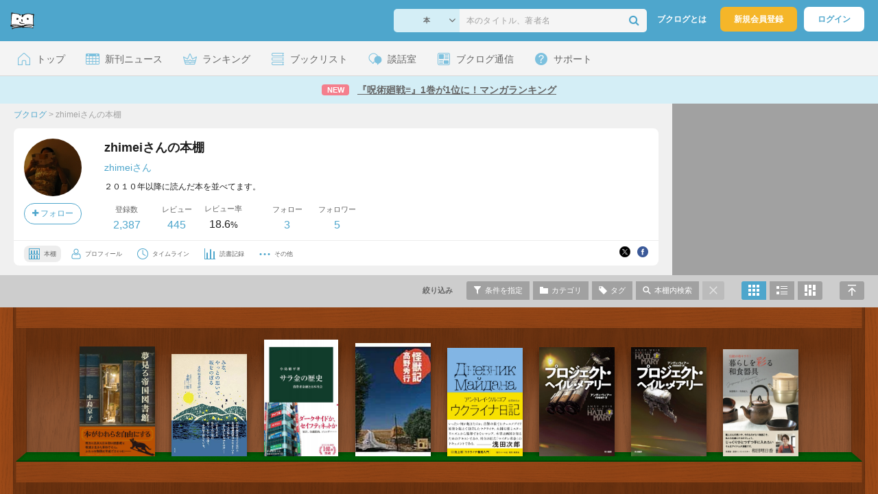

--- FILE ---
content_type: text/html; charset=UTF-8
request_url: https://booklog.jp/users/zhimei
body_size: 25813
content:
<!DOCTYPE html>
<html xmlns:og="http://ogp.me/ns#" lang="ja" data-mode="users" data-feature="users">
<head profile="http://purl.org/net/ns/metaprof">
<meta charset="UTF-8">
<title>zhimeiさんの本棚 (zhimei) - ブクログ</title>
<meta http-equiv="X-UA-Compatible" content="IE=edge">
<meta name="copyright" content="copyright &copy; Booklog,Inc. All Rights Reserved.">
<meta name="viewport" content="width=device-width">
<meta property="fb:app_id" content="106607239398699">
<meta name="description" content="zhimeiさんの本棚：２０１０年以降に読んだ本を並べてます。">

<meta name="twitter:site" content="@booklogjp">
<meta name="twitter:card" content="summary">
<meta name="twitter:title" content="zhimeiさんの本棚 (zhimei) - ブクログ">
<meta name="twitter:description" content="zhimeiさんの本棚：２０１０年以降に読んだ本を並べてます。">
<meta name="twitter:image" content="https://booklog.jp/icon/77/L_d1942628b497462bc01cdd9332ddcef2.jpg">
<meta property="og:locale" content="ja_JP">
<meta property="og:image" content="https://booklog.jp/icon/77/L_d1942628b497462bc01cdd9332ddcef2.jpg">
<meta property="og:title" content="zhimeiさんの本棚 (zhimei) - ブクログ">
<meta property="og:type" content="article">
<meta property="og:description" content="zhimeiさんの本棚：２０１０年以降に読んだ本を並べてます。">
<meta property="og:url" content="https://booklog.jp/users/zhimei">
<meta property="og:site_name" content="ブクログ">
<meta property="og:card" content="summary">
<link rel="shortcut icon" href="/favicon.ico">
<link rel="apple-touch-icon" href="/iphone-icon-54x54.png" sizes="57x57">
<link rel="apple-touch-icon" href="/iphone4-icon-114x114.png" sizes="114x114">
<link rel="apple-touch-icon" href="/ipad-icon-72x72.png" sizes="72x72">
<link rel="stylesheet" media="all" href="/css/booklog.css?1768527880
" type="text/css">
<link rel="stylesheet" media="all" href="/css/pc/users.css?1768527880
" type="text/css">
<link rel="alternate" type="application/rss+xml" href="https://booklog.jp/users/zhimei/feed">

<script type="text/javascript">
var microadCompass = microadCompass || {};
microadCompass.queue = microadCompass.queue || [];
</script>
<script type="text/javascript" charset="UTF-8" src="//j.microad.net/js/compass.js" onload="new microadCompass.AdInitializer().initialize();" async></script>

<script async src="https://securepubads.g.doubleclick.net/tag/js/gpt.js" crossorigin="anonymous"></script>


<script type='text/javascript'>

var googletag = googletag || {};
googletag.cmd = googletag.cmd || [];
googletag.cmd.push(function() {
  googletag.defineSlot('/56823796/Booklog_side_top_microad', [300, 250], 'div-gpt-ad-1459322209616-0').addService(googletag.pubads());
  googletag.pubads().enableSingleRequest();
  googletag.enableServices();
});

</script>

  <script>
    window.dataLayer = window.dataLayer || [];
    dataLayer.push({'login_status': 'Visitor'});
</script>
<script>(function(w,d,s,l,i){w[l]=w[l]||[];w[l].push({'gtm.start':
new Date().getTime(),event:'gtm.js'});var f=d.getElementsByTagName(s)[0],
j=d.createElement(s),dl=l!='dataLayer'?'&l='+l:'';j.async=true;j.src=
'https://www.googletagmanager.com/gtm.js?id='+i+dl;f.parentNode.insertBefore(j,f);
})(window,document,'script','dataLayer','GTM-KFZ3JNQ');</script>

<script type="application/ld+json">
  {
    "@context": "https://schema.org",
    "@type": "BreadcrumbList",
    "itemListElement": [
    {
      "@type": "ListItem",
      "position": 1,
      "item": {
        "@id": "https://booklog.jp",
        "name": "ブクログ"
      }
    },
        {
      "@type": "ListItem",
      "position": 2,
      "item": {
              "@id": "https://booklog.jp/users/zhimei",
              "name": "zhimeiさんの本棚"
      }
    }      ]
}
</script>
</head>

<body id="mode-users" class="is-pc feature-users guest bot">

<noscript>
  <iframe src="https://www.googletagmanager.com/ns.html?id=GTM-KFZ3JNQ" height="0" width="0" style="display:none;visibility:hidden">
  </iframe>
</noscript>

<div id="body">

<div id="fb-root"></div>
<script>
window.fbAsyncInit = function(){
    FB.init({
        appId   : '106607239398699',
        xfbml   : false,
        version : 'v2.0'
    });
};

(function(d, s, id) {
  var js, fjs = d.getElementsByTagName(s)[0];
  if (d.getElementById(id)) return;
  js = d.createElement(s); js.id = id;
  js.src = "//connect.facebook.net/ja_JP/sdk.js";
  fjs.parentNode.insertBefore(js, fjs);
}(document, 'script', 'facebook-jssdk'));
</script>

  
  <div id="header-wrapper">
          <div id="global-navigation">
  <div class="left-navigation">
    <div class="logo l15M">
      <a href="/">
        <img src="/img/header/pc-navibar-booklog-logo.png"
             srcset="/img/header/pc-navibar-booklog-logo@2x.png 2x, /img/header/pc-navibar-booklog-logo@3x.png 3x">
      </a>
    </div>
  </div>

  <div class="right-navigation">
    <div class="search-area-wrapper r10M">
        <form action="/search" method="get">
    <div class="search-area">
      <select required name="service_id" class="select-genre db-b">
                      <option value="1">本</option>
                      <option value="201">Kindle</option>
                      <option value="200">Amazon</option>
                </select>
      <i class="fa fa-angle-down" aria-hidden="true"></i>
      <input type="text" class="textbox" name="keyword" value="" placeholder="本のタイトル、著者名" data-1p-ignore>
      <button type="submit" ><i class="fa fa-search"></i></button>
    </div>
  </form>
    </div>
    <div class="about-text r20M">
      <a href="/about">ブクログとは</a>
    </div>
    <div class="signup r10M">
      <a href="/signup" onclick="track('signup','click','global-navigation');">新規会員登録</a>
    </div>
    <div class="login r20M">
      <a href="/login">ログイン</a>
    </div>
  </div>
</div>
    
    <div id="header-menu">
  <a href="/" class="menu r10M">
    <span class="icon top"></span>
    <span class="text">トップ</span>
  </a>
  <a href="/release" class="menu r10M">
    <span class="icon release"></span>
    <span class="text">新刊ニュース</span>
  </a>
  <a href="/ranking"
     class="menu r10M">
    <span class="icon ranking"></span>
    <span class="text">ランキング</span>
  </a>
  <a href="/booklists" class="menu r10M">
    <span class="icon booklist"></span>
    <span class="text">ブックリスト</span>
  </a>
  <a href="/questions/all" class="menu r10M">
    <span class="bbs icon"></span>
    <span class="text">談話室</span>
  </a>
  <a href="/hon" class="menu r10M">
    <span class="news icon"></span>
    <span class="text">ブクログ通信</span>
  </a>
  <div class="dropdown-menu-hover menu">
    <span class="support icon"></span>
    <span class="text">サポート</span>
    <div class="dropdown">
      <ul>
        <li><a href="https://booklog.zendesk.com/hc/ja/categories/360003763214-%E3%81%8A%E7%9F%A5%E3%82%89%E3%81%9B"
               target="_blank" rel="noopener">お知らせ</a></li>
        <li><a href="https://booklog.zendesk.com/hc/ja" target="_blank" rel="noopener">ヘルプセンター</a></li>
        <li><a href="/biz">法人向け広告メニュー</a></li>
      </ul>
    </div>
  </div>
</div>
            <div id="header-info-text">
  <a href="https://booklog.jp/hon/ranking/weekly-20260114?utm_source=booklogjp&utm_medium=referral"
     onclick="track('ad', 'text', 'id_2047');">
              <span class="icon new">NEW</span>
          <span class="text">『呪術廻戦≡』1巻が1位に！マンガランキング</span>
  </a>
</div>

  </div>

<div id="page" class="t0M">




<div id="main" class="clearFix">
      <div id="users-header">
    <div id="users-header-profile-wrapper">
      <div id="users-header-profile" >
        <div class="breadcrumbs-wrapper">
            <ul class="breadcrumbs">
  <li>
    <a href="https://booklog.jp"><span  class="bc-title">ブクログ</span></a>
    <span class="delimiter">&gt;</span>
  </li>
      <li>
          <link href="/users/zhimei">
      <span class="bc-title">zhimeiさんの本棚</span>
          </li>
    </ul>
        </div>
          <div class="user-wrapper clearFix">
  <div class="user-prof">
    <div class="user-icon">
              <a href="/users/zhimei">
                      <img src="/icon/77/L_d1942628b497462bc01cdd9332ddcef2.jpg" class="prof-img-m" width="84" height="84" alt="ユーザー">
                  </a>
      
          </div>

    <div class="user-social">
      <div class="user-follow-btn">
        <div class="follow-area" data-account="zhimei">
      <a href="/login" class="follow-btn"><i class="fa fa-plus"></i> フォロー</a>
  </div>
      </div>
      <script id="source-follow-btn" type="text/jarty">
{* <![CDATA[ *}
<a href="#" class="follow-btn"><i class="fa fa-plus"></i> フォロー</a>
{* ]]> *}
</script>

<script id="source-unfollow-btn" type="text/jarty">
{* <![CDATA[ *}
<a href="#" class="unfollow-btn"></a>
{* ]]> *}
</script>

<script id="source-error-follow-btn" type="text/jarty">
{* <![CDATA[ *}
<a href="#" class="error-follow-btn"><i class="fa fa-exclamation-triangle"></i> エラー</a>
{* ]]> *}
</script>

<script id="source-loading-follow-btn" type="text/jarty">
{* <![CDATA[ *}
<a href="#" class="loading-follow-btn"> フォロー中</a>
{* ]]> *}
</script>

<script id="source-loading-unfollow-btn" type="text/jarty">
{* <![CDATA[ *}
<a href="#" class="loading-unfollow-btn"><i class="fa fa-plus"></i> フォロー</a>
{* ]]> *}
</script>

<script id="source-block-follow-btn" type="text/jarty">
{* <![CDATA[ *}
<a href="#" class="block-follow-btn"><i class="fa fa-ban"></i>強制的にフォローを解除する</a>
{* ]]> *}
</script>

<script id="source-allow-follow-btn" type="text/jarty">
{* <![CDATA[ *}
<a href="#" class="allow-follow-btn">フォローを許可する</a>
{* ]]> *}
</script>

    </div>
  </div>

  <div class="user-info">
    <div class="user-shelf">
      <h1 class="r0P">zhimeiさんの本棚</h1>
      <a href="/users/zhimei/profile" class="user-shelf-nickname r0P">zhimeiさん</a>
                        <div class="user-shelf-des-area">
            <p class="user-shelf-des">２０１０年以降に読んだ本を並べてます。</p>
          </div>
                  </div>

    <ul class="user-activity">
      <li>
        <dl>
          <dt>登録数</dt>
          <dd>
                        <a href="/users/zhimei">2,387</a>
                      </dd>
        </dl>
      </li>
      <li>
        <dl>
          <dt>レビュー</dt>
          <dd>
                        <a href="/users/zhimei?reviewed=1">445</a>
                      </dd>
        </dl>
      </li>
      <li>
        <dl>
          <dt>レビュー率</dt>
          <dd>18.6<span class="percent">%</span></dd>
        </dl>
      </li>
    </ul>
    <ul class="user-follow">
      <li>
        <dl>
          <dt>フォロー</dt>
          <dd>
            <a href="/users/zhimei/following"><span id="following_num">3</span></a>
          </dd>
        </dl>
      </li>
      <li>
        <dl>
          <dt>フォロワー</dt>
          <dd>
            <a href="/users/zhimei/follower"><span id="follower_num">5</span></a>
          </dd>
        </dl>
      </li>
    </ul>
  </div>

  <div class="user-navi-area clearFix">
    <ul class="user-navi">
      <li class="current">
        <a href="/users/zhimei">
          <img src="/img/users/book-shelf.png"
               srcset="/img/users/book-shelf@2x.png 2x, /img/users/book-shelf@3x.png 3x" alt="本棚"><span>本棚</span></a>
      </li>
      <li>
        <a href="/users/zhimei/profile">
          <img src="/img/users/profile.png"
               srcset="/img/users/profile@2x.png 2x, /img/users/profile@3x.png 3x" alt="ユーザー"><span>プロフィール</span></a>
      </li>
      <li>
        <a href="/timeline/users/zhimei">
          <img src="/img/users/timeline.png" srcset="/img/users/timeline@2x.png 2x, /img/users/timeline@3x.png 3x"
               alt="時計"><span>タイムライン</span></a>
      </li>
      <li>
        <a href="/users/zhimei/stats">
          <img src="/img/users/reading-graph.png"
               srcset="/img/users/reading-graph@2x.png 2x, /img/users/reading-graph@3x.png 3x"
               alt="グラフ"><span>読書記録</span></a>
      </li>
      <li class="user-navi-etc-area menu dropdown-menu-click">
        <a href="#" class="user-navi-etc dropdown-trigger">
          <img src="/img/users/other.png" srcset="/img/users/other@2x.png 2x, /img/users/other@3x.png 3x"
               alt="その他"><span>その他</span></a>
        <div class="dropdown">
          <ul>
                          <li class="bar">
              <a href="/users/zhimei/review/faving">
                いいね！したレビュー
              </a>
            </li>
            <li class="bar">
              <a href="/users/zhimei/review/faved">
                いいね！されたレビュー
              </a>
            </li>
                        <li class="bar">
              <a href="/users/zhimei/goals">
                読書目標
              </a>
            </li>
                      </ul>
        </div>
      </li>
    </ul>
          <div class="user-buttons">
                          <div class="user-share-btn">
            <ul class="share-circle-button small">
  <li>
    <div class="x">
      <a href="https://twitter.com/intent/tweet?original_referer=https://booklog.jp/users/zhimei&text=zhimei%E3%81%95%E3%82%93%E3%81%AE%E6%9C%AC%E6%A3%9A+%28zhimei%29+-+%E3%83%96%E3%82%AF%E3%83%AD%E3%82%B0&url=https://booklog.jp/users/zhimei&lang=ja&hashtags=booklog,ブクログ&via=booklogjp" target="_blank">
      </a>
    </div>
  </li>
  <li>
    <div class="facebook">
      <a href="https://www.facebook.com/sharer/sharer.php?u=https%3A%2F%2Fbooklog.jp%2Fusers%2Fzhimei" target="_blank">
      </a>
    </div>
  </li>
  <li>
    <div class="threads">
      <a href="https://www.threads.net/intent/post?text=zhimeiさんの本棚 (zhimei) - ブクログ" target="_blank">
      </a>
    </div>
  </li>
</ul>
          </div>
              </div>
      </div>
</div>
      </div>
    </div>
          <div id="users-header-ad">
        <ul class="banners">
          <li>    
        
      <div id='div-gpt-ad-1459322209616-0' class='ad-300-250'>
        <script type='text/javascript'>
          googletag.cmd.push(function() { googletag.display('div-gpt-ad-1459322209616-0'); });
        </script>
      </div>
    
      </li>
        </ul>
      </div>
      </div>

  <div id="shelf-header">
    <div class="shelf-header-user-wrapper">
      <div class="shelf-header-user">
        <div class="user-icon">
          <a href="/users/zhimei">
                              <img src="/icon/77/L_d1942628b497462bc01cdd9332ddcef2.jpg" class="prof-img-s">
                        </a>
        </div>
        <div class="user-shelf-title">
            zhimeiさんの本棚
        </div>
      </div>
    </div>

    <ul class="shelf-header-menu">
      <li class="shelf-header-menu-filter-title"><span>絞り込み</span></li>      <li class="shelf-header-menu-filter-modal">
        <a href="#" class="tooltip show-filters-modal" title="タイプ・評価・カテゴリ・読書状況で絞り込む">
          <img src="/img/shelf/header/condition.png"
               srcset="/img/shelf/header/condition@2x.png 2x, /img/shelf/header/condition@3x.png 3x" alt="条件">
          <span>条件を指定</span></a>
      </li>      <li class="shelf-header-menu-category-modal">
        <a href="#"
           class="tooltip show-categories-modal"
           title="カテゴリで絞り込む">
          <img src="/img/shelf/header/category.png"
               srcset="/img/shelf/header/category@2x.png 2x, /img/shelf/header/category@3x.png 3x" alt="カテゴリ">
          <span>カテゴリ</span>
        </a>
      </li>      <li class="shelf-header-menu-tags-modal">
        <a href="#" class="tooltip show-tags-modal" title="タグで絞り込む">
          <img src="/img/shelf/header/tag.png" srcset="/img/shelf/header/tag@2x.png 2x, /img/shelf/header/tag@3x.png 3x"
               alt="タグ">
          <span>タグ</span>
        </a>
      </li>      <li class="shelf-header-menu-search-modal">
        <a href="#" class="tooltip show-search-modal" title="本棚内をキーワードで検索する">
          <img src="/img/shelf/header/search.png"
               srcset="/img/shelf/header/search@2x.png 2x, /img/shelf/header/search@3x.png 3x" alt="検索">
          <span>本棚内検索</span>
        </a>
      </li>      <li class="shelf-header-menu-default">
                      <span>
          <img src="/img/shelf/header/cancel.png"
               srcset="/img/shelf/header/cancel@2x.png 2x, /img/shelf/header/cancel@3x.png 3x" alt="キャンセル">
        </span>
                </li>      <li class="shelf-header-menu-front">
        <a href="/users/zhimei?display=front"
           title="本棚モードで表示"
           class="tooltip active">
          <img src="/img/shelf/header/mode-shelf.png"
               srcset="/img/shelf/header/mode-shelf@2x.png 2x, /img/shelf/header/mode-shelf@3x.png 3x" alt="本棚モード">
        </a>
      </li>      <li class="shelf-header-menu-blog">
        <a href="/users/zhimei?display=blog"
           title="ブログモードで表示"
           class="tooltip">
          <img src="/img/shelf/header/mode-blog.png"
               srcset="/img/shelf/header/mode-blog@2x.png 2x, /img/shelf/header/mode-blog@3x.png 3x" alt="ブログモード">
        </a>
      </li>      <li class="shelf-header-menu-card">
        <a href="/users/zhimei?display=card"
           title="読書カードモードで表示"
           class="tooltip">
          <img src="/img/shelf/header/mode-card.png"
               srcset="/img/shelf/header/mode-card@2x.png 2x, /img/shelf/header/mode-card@3x.png 3x" alt="読書カードモード">
        </a>
      </li>      <li class="shelf-header-menu-fullscreen">
        <a href="#" class="scroll-to-top tooltip" title="ページの先頭へ">
          <img src="/img/shelf/header/return-top.png"
               srcset="/img/shelf/header/return-top@2x.png 2x, /img/shelf/header/return-top@3x.png 3x"
               alt="ページの先頭へ"></a>
      </li>
    </ul>
  </div>

  <div id="shelf"
       class="stationery shelf-front-area"
       data-display="front"
       data-template="stationery"
       data-user="{&quot;user_id&quot;:&quot;148604&quot;,&quot;account&quot;:&quot;zhimei&quot;,&quot;nickname&quot;:&quot;zhimei&quot;,&quot;image_url&quot;:&quot;77\/L_d1942628b497462bc01cdd9332ddcef2.jpg&quot;,&quot;plan_id&quot;:&quot;0&quot;}"
       data-login="{&quot;user_id&quot;:&quot;&quot;,&quot;account&quot;:&quot;&quot;}"
       data-genre=""
       data-category-id="all"
       data-status="all"
       data-sort="sort_desc"
       data-rank="all"
       data-page="1"
       data-tag=""
       data-keyword=""
       data-reviewed=""
       data-quoted=""
       data-activity='{&quot;book&quot;:&quot;2387&quot;,&quot;review&quot;:&quot;445&quot;,&quot;comment&quot;:&quot;5&quot;,&quot;fav&quot;:&quot;0&quot;,&quot;faved&quot;:&quot;0&quot;,&quot;following&quot;:&quot;3&quot;,&quot;follower&quot;:&quot;5&quot;,&quot;quote&quot;:&quot;0&quot;}'
       data-shelf-stats='{&quot;genres&quot;:{&quot;1&quot;:{&quot;num&quot;:&quot;2037&quot;,&quot;name&quot;:&quot;book&quot;,&quot;name_ja&quot;:&quot;\u672c&quot;},&quot;2&quot;:{&quot;num&quot;:&quot;7&quot;,&quot;name&quot;:&quot;ebook&quot;,&quot;name_ja&quot;:&quot;\u96fb\u5b50\u66f8\u7c4d&quot;},&quot;3&quot;:{&quot;num&quot;:&quot;79&quot;,&quot;name&quot;:&quot;comic&quot;,&quot;name_ja&quot;:&quot;\u30de\u30f3\u30ac&quot;},&quot;4&quot;:{&quot;num&quot;:&quot;13&quot;,&quot;name&quot;:&quot;fbook&quot;,&quot;name_ja&quot;:&quot;\u6d0b\u66f8&quot;},&quot;5&quot;:{&quot;num&quot;:&quot;251&quot;,&quot;name&quot;:&quot;magazine&quot;,&quot;name_ja&quot;:&quot;\u96d1\u8a8c&quot;},&quot;6&quot;:{&quot;num&quot;:0,&quot;name&quot;:&quot;movie&quot;,&quot;name_ja&quot;:&quot;\u6620\u753b&quot;},&quot;7&quot;:{&quot;num&quot;:0,&quot;name&quot;:&quot;music&quot;,&quot;name_ja&quot;:&quot;\u97f3\u697d&quot;},&quot;8&quot;:{&quot;num&quot;:0,&quot;name&quot;:&quot;game&quot;,&quot;name_ja&quot;:&quot;\u30b2\u30fc\u30e0&quot;},&quot;9&quot;:{&quot;num&quot;:0,&quot;name&quot;:&quot;app&quot;,&quot;name_ja&quot;:&quot;\u30a2\u30d7\u30ea&quot;},&quot;0&quot;:{&quot;num&quot;:0,&quot;name&quot;:&quot;other&quot;,&quot;name_ja&quot;:&quot;\u305d\u306e\u4ed6&quot;}},&quot;categories&quot;:{&quot;none&quot;:{&quot;name&quot;:&quot;\u672a\u8a2d\u5b9a&quot;,&quot;num&quot;:1},&quot;3333793&quot;:{&quot;name&quot;:&quot;2022\/03&quot;,&quot;num&quot;:14},&quot;3333795&quot;:{&quot;name&quot;:&quot;2022\/02&quot;,&quot;num&quot;:13},&quot;3333794&quot;:{&quot;name&quot;:&quot;2022\/01&quot;,&quot;num&quot;:17},&quot;3296361&quot;:{&quot;name&quot;:&quot;2021\/12&quot;,&quot;num&quot;:24},&quot;3288289&quot;:{&quot;name&quot;:&quot;2021\/11&quot;,&quot;num&quot;:8},&quot;3284315&quot;:{&quot;name&quot;:&quot;2021\/06-10&quot;,&quot;num&quot;:65},&quot;3221326&quot;:{&quot;name&quot;:&quot;2021\/05&quot;,&quot;num&quot;:17},&quot;3221325&quot;:{&quot;name&quot;:&quot;2021\/04&quot;,&quot;num&quot;:2},&quot;3221323&quot;:{&quot;name&quot;:&quot;2021\/03&quot;,&quot;num&quot;:0},&quot;3188306&quot;:{&quot;name&quot;:&quot;2021\/02&quot;,&quot;num&quot;:9},&quot;3174529&quot;:{&quot;name&quot;:&quot;2021\/01&quot;,&quot;num&quot;:12},&quot;3153439&quot;:{&quot;name&quot;:&quot;2020\/12&quot;,&quot;num&quot;:11},&quot;3147751&quot;:{&quot;name&quot;:&quot;2020\/11&quot;,&quot;num&quot;:7},&quot;3132523&quot;:{&quot;name&quot;:&quot;2020\/10&quot;,&quot;num&quot;:30},&quot;3121066&quot;:{&quot;name&quot;:&quot;2020\/09&quot;,&quot;num&quot;:13},&quot;3109050&quot;:{&quot;name&quot;:&quot;2020\/08&quot;,&quot;num&quot;:13},&quot;3097654&quot;:{&quot;name&quot;:&quot;2020\/07&quot;,&quot;num&quot;:20},&quot;3086373&quot;:{&quot;name&quot;:&quot;2020\/06&quot;,&quot;num&quot;:18},&quot;3072018&quot;:{&quot;name&quot;:&quot;2020\/05&quot;,&quot;num&quot;:20},&quot;3060950&quot;:{&quot;name&quot;:&quot;2020\/04&quot;,&quot;num&quot;:20},&quot;3049918&quot;:{&quot;name&quot;:&quot;2020\/03&quot;,&quot;num&quot;:20},&quot;3039556&quot;:{&quot;name&quot;:&quot;2020\/02&quot;,&quot;num&quot;:14},&quot;3027182&quot;:{&quot;name&quot;:&quot;2020\/01&quot;,&quot;num&quot;:22},&quot;3019356&quot;:{&quot;name&quot;:&quot;2019\/12&quot;,&quot;num&quot;:18},&quot;3010897&quot;:{&quot;name&quot;:&quot;2019\/11&quot;,&quot;num&quot;:10},&quot;3004005&quot;:{&quot;name&quot;:&quot;2019\/10&quot;,&quot;num&quot;:24},&quot;2996539&quot;:{&quot;name&quot;:&quot;2019\/09&quot;,&quot;num&quot;:15},&quot;2987300&quot;:{&quot;name&quot;:&quot;2019\/08&quot;,&quot;num&quot;:13},&quot;2980519&quot;:{&quot;name&quot;:&quot;2019\/07&quot;,&quot;num&quot;:10},&quot;2975287&quot;:{&quot;name&quot;:&quot;2019\/06&quot;,&quot;num&quot;:7},&quot;2963784&quot;:{&quot;name&quot;:&quot;2019\/05&quot;,&quot;num&quot;:14},&quot;2954840&quot;:{&quot;name&quot;:&quot;2019\/04&quot;,&quot;num&quot;:13},&quot;2948168&quot;:{&quot;name&quot;:&quot;2019\/03&quot;,&quot;num&quot;:14},&quot;2941212&quot;:{&quot;name&quot;:&quot;2019\/02&quot;,&quot;num&quot;:10},&quot;2925877&quot;:{&quot;name&quot;:&quot;2019\/01&quot;,&quot;num&quot;:11},&quot;2925876&quot;:{&quot;name&quot;:&quot;2018\/12&quot;,&quot;num&quot;:15},&quot;2918833&quot;:{&quot;name&quot;:&quot;2018\/11&quot;,&quot;num&quot;:5},&quot;2910428&quot;:{&quot;name&quot;:&quot;2018\/10&quot;,&quot;num&quot;:4},&quot;2893132&quot;:{&quot;name&quot;:&quot;2018\/09&quot;,&quot;num&quot;:10},&quot;2883345&quot;:{&quot;name&quot;:&quot;2018\/08&quot;,&quot;num&quot;:16},&quot;2878686&quot;:{&quot;name&quot;:&quot;2018\/07&quot;,&quot;num&quot;:10},&quot;2874510&quot;:{&quot;name&quot;:&quot;2018\/06&quot;,&quot;num&quot;:19},&quot;2869276&quot;:{&quot;name&quot;:&quot;2018\/05&quot;,&quot;num&quot;:6},&quot;2866077&quot;:{&quot;name&quot;:&quot;2018\/04&quot;,&quot;num&quot;:11},&quot;2855952&quot;:{&quot;name&quot;:&quot;2018\/03&quot;,&quot;num&quot;:8},&quot;2850120&quot;:{&quot;name&quot;:&quot;2018\/02&quot;,&quot;num&quot;:12},&quot;2842754&quot;:{&quot;name&quot;:&quot;2018\/01&quot;,&quot;num&quot;:15},&quot;2837271&quot;:{&quot;name&quot;:&quot;2017\/12&quot;,&quot;num&quot;:14},&quot;2828996&quot;:{&quot;name&quot;:&quot;2017\/11&quot;,&quot;num&quot;:18},&quot;2825607&quot;:{&quot;name&quot;:&quot;2017\/10&quot;,&quot;num&quot;:13},&quot;2816760&quot;:{&quot;name&quot;:&quot;2017\/09&quot;,&quot;num&quot;:22},&quot;2816612&quot;:{&quot;name&quot;:&quot;2017\/08&quot;,&quot;num&quot;:15},&quot;2804770&quot;:{&quot;name&quot;:&quot;2017\/07&quot;,&quot;num&quot;:22},&quot;2801372&quot;:{&quot;name&quot;:&quot;2017\/06&quot;,&quot;num&quot;:18},&quot;2795159&quot;:{&quot;name&quot;:&quot;2017\/05&quot;,&quot;num&quot;:10},&quot;2791153&quot;:{&quot;name&quot;:&quot;2017\/04&quot;,&quot;num&quot;:16},&quot;2782285&quot;:{&quot;name&quot;:&quot;2017\/03&quot;,&quot;num&quot;:12},&quot;2776303&quot;:{&quot;name&quot;:&quot;2017\/02&quot;,&quot;num&quot;:17},&quot;2769555&quot;:{&quot;name&quot;:&quot;2017\/01&quot;,&quot;num&quot;:31},&quot;2764217&quot;:{&quot;name&quot;:&quot;2016\/12&quot;,&quot;num&quot;:24},&quot;2760883&quot;:{&quot;name&quot;:&quot;2016\/11&quot;,&quot;num&quot;:7},&quot;2753036&quot;:{&quot;name&quot;:&quot;2016\/10&quot;,&quot;num&quot;:15},&quot;2746250&quot;:{&quot;name&quot;:&quot;2016\/09&quot;,&quot;num&quot;:20},&quot;2742275&quot;:{&quot;name&quot;:&quot;2016\/08&quot;,&quot;num&quot;:19},&quot;2735785&quot;:{&quot;name&quot;:&quot;2016\/07&quot;,&quot;num&quot;:17},&quot;2729194&quot;:{&quot;name&quot;:&quot;2016\/06&quot;,&quot;num&quot;:21},&quot;2722719&quot;:{&quot;name&quot;:&quot;2016\/05&quot;,&quot;num&quot;:12},&quot;2716227&quot;:{&quot;name&quot;:&quot;2016\/04&quot;,&quot;num&quot;:6},&quot;2708436&quot;:{&quot;name&quot;:&quot;2016\/03&quot;,&quot;num&quot;:12},&quot;2702028&quot;:{&quot;name&quot;:&quot;2016\/02&quot;,&quot;num&quot;:13},&quot;2695394&quot;:{&quot;name&quot;:&quot;2016\/01&quot;,&quot;num&quot;:11},&quot;2687181&quot;:{&quot;name&quot;:&quot;2015\/12&quot;,&quot;num&quot;:24},&quot;2680690&quot;:{&quot;name&quot;:&quot;2015\/11&quot;,&quot;num&quot;:9},&quot;2674831&quot;:{&quot;name&quot;:&quot;2015\/10&quot;,&quot;num&quot;:18},&quot;2669012&quot;:{&quot;name&quot;:&quot;2015\/09&quot;,&quot;num&quot;:3},&quot;2661306&quot;:{&quot;name&quot;:&quot;2015\/08&quot;,&quot;num&quot;:9},&quot;2652243&quot;:{&quot;name&quot;:&quot;2015\/07&quot;,&quot;num&quot;:10},&quot;2647717&quot;:{&quot;name&quot;:&quot;2015\/06&quot;,&quot;num&quot;:11},&quot;2639567&quot;:{&quot;name&quot;:&quot;2015\/05&quot;,&quot;num&quot;:5},&quot;2629231&quot;:{&quot;name&quot;:&quot;2015\/04&quot;,&quot;num&quot;:10},&quot;2620658&quot;:{&quot;name&quot;:&quot;2015\/03&quot;,&quot;num&quot;:18},&quot;2611365&quot;:{&quot;name&quot;:&quot;2015\/02&quot;,&quot;num&quot;:14},&quot;2598982&quot;:{&quot;name&quot;:&quot;2015\/01&quot;,&quot;num&quot;:15},&quot;2591056&quot;:{&quot;name&quot;:&quot;2014\/12&quot;,&quot;num&quot;:14},&quot;2584809&quot;:{&quot;name&quot;:&quot;2014\/11&quot;,&quot;num&quot;:11},&quot;2572173&quot;:{&quot;name&quot;:&quot;2014\/10&quot;,&quot;num&quot;:13},&quot;2563781&quot;:{&quot;name&quot;:&quot;2014\/09&quot;,&quot;num&quot;:10},&quot;2555787&quot;:{&quot;name&quot;:&quot;2014\/08&quot;,&quot;num&quot;:12},&quot;2551543&quot;:{&quot;name&quot;:&quot;2014\/07&quot;,&quot;num&quot;:5},&quot;2538058&quot;:{&quot;name&quot;:&quot;2014\/06&quot;,&quot;num&quot;:9},&quot;2527412&quot;:{&quot;name&quot;:&quot;2014\/05&quot;,&quot;num&quot;:14},&quot;2516023&quot;:{&quot;name&quot;:&quot;2014\/04&quot;,&quot;num&quot;:11},&quot;2504573&quot;:{&quot;name&quot;:&quot;2014\/03&quot;,&quot;num&quot;:16},&quot;2492281&quot;:{&quot;name&quot;:&quot;2014\/02&quot;,&quot;num&quot;:12},&quot;2476520&quot;:{&quot;name&quot;:&quot;2014\/01&quot;,&quot;num&quot;:14},&quot;2463980&quot;:{&quot;name&quot;:&quot;2013\/12&quot;,&quot;num&quot;:16},&quot;2456133&quot;:{&quot;name&quot;:&quot;2013\/11&quot;,&quot;num&quot;:12},&quot;2437155&quot;:{&quot;name&quot;:&quot;2013\/10&quot;,&quot;num&quot;:6},&quot;2427152&quot;:{&quot;name&quot;:&quot;2013\/09&quot;,&quot;num&quot;:10},&quot;2407465&quot;:{&quot;name&quot;:&quot;2013\/08&quot;,&quot;num&quot;:9},&quot;2393537&quot;:{&quot;name&quot;:&quot;2013\/07&quot;,&quot;num&quot;:22},&quot;2377326&quot;:{&quot;name&quot;:&quot;2013\/06&quot;,&quot;num&quot;:15},&quot;2358875&quot;:{&quot;name&quot;:&quot;2013\/05&quot;,&quot;num&quot;:10},&quot;2341059&quot;:{&quot;name&quot;:&quot;2013\/04&quot;,&quot;num&quot;:11},&quot;2320611&quot;:{&quot;name&quot;:&quot;2013\/03&quot;,&quot;num&quot;:23},&quot;2300498&quot;:{&quot;name&quot;:&quot;2013\/02&quot;,&quot;num&quot;:28},&quot;2275117&quot;:{&quot;name&quot;:&quot;2013\/01&quot;,&quot;num&quot;:27},&quot;2262457&quot;:{&quot;name&quot;:&quot;2012\/12&quot;,&quot;num&quot;:23},&quot;2236508&quot;:{&quot;name&quot;:&quot;2012\/11&quot;,&quot;num&quot;:17},&quot;2211337&quot;:{&quot;name&quot;:&quot;2012\/10&quot;,&quot;num&quot;:21},&quot;2188508&quot;:{&quot;name&quot;:&quot;2012\/09&quot;,&quot;num&quot;:15},&quot;2158044&quot;:{&quot;name&quot;:&quot;2012\/08&quot;,&quot;num&quot;:15},&quot;2139129&quot;:{&quot;name&quot;:&quot;2012\/07&quot;,&quot;num&quot;:10},&quot;2106228&quot;:{&quot;name&quot;:&quot;2012\/06&quot;,&quot;num&quot;:21},&quot;2078210&quot;:{&quot;name&quot;:&quot;2012\/05&quot;,&quot;num&quot;:23},&quot;2049663&quot;:{&quot;name&quot;:&quot;2012\/04&quot;,&quot;num&quot;:32},&quot;2016059&quot;:{&quot;name&quot;:&quot;2012\/03&quot;,&quot;num&quot;:13},&quot;1907128&quot;:{&quot;name&quot;:&quot;2012\/02&quot;,&quot;num&quot;:13},&quot;1845810&quot;:{&quot;name&quot;:&quot;2012\/01&quot;,&quot;num&quot;:15},&quot;1818702&quot;:{&quot;name&quot;:&quot;2011\/12&quot;,&quot;num&quot;:14},&quot;1785057&quot;:{&quot;name&quot;:&quot;2011\/11&quot;,&quot;num&quot;:16},&quot;1746355&quot;:{&quot;name&quot;:&quot;2011\/10&quot;,&quot;num&quot;:24},&quot;1731678&quot;:{&quot;name&quot;:&quot;2011\/09&quot;,&quot;num&quot;:24},&quot;1687372&quot;:{&quot;name&quot;:&quot;2011\/08&quot;,&quot;num&quot;:10},&quot;1644246&quot;:{&quot;name&quot;:&quot;2011\/07&quot;,&quot;num&quot;:20},&quot;1611516&quot;:{&quot;name&quot;:&quot;2011\/06&quot;,&quot;num&quot;:32},&quot;1575344&quot;:{&quot;name&quot;:&quot;2011\/05&quot;,&quot;num&quot;:12},&quot;1535322&quot;:{&quot;name&quot;:&quot;2011\/04&quot;,&quot;num&quot;:23},&quot;1502808&quot;:{&quot;name&quot;:&quot;2011\/03&quot;,&quot;num&quot;:35},&quot;1466979&quot;:{&quot;name&quot;:&quot;2011\/02&quot;,&quot;num&quot;:23},&quot;1424973&quot;:{&quot;name&quot;:&quot;2011\/01&quot;,&quot;num&quot;:29},&quot;1396253&quot;:{&quot;name&quot;:&quot;2010\/12&quot;,&quot;num&quot;:33},&quot;1363591&quot;:{&quot;name&quot;:&quot;2010\/11&quot;,&quot;num&quot;:26},&quot;1329972&quot;:{&quot;name&quot;:&quot;2010\/10&quot;,&quot;num&quot;:37},&quot;1299549&quot;:{&quot;name&quot;:&quot;2010\/09&quot;,&quot;num&quot;:38},&quot;1267819&quot;:{&quot;name&quot;:&quot;2010\/08&quot;,&quot;num&quot;:38},&quot;1242278&quot;:{&quot;name&quot;:&quot;2010\/07&quot;,&quot;num&quot;:27},&quot;1210396&quot;:{&quot;name&quot;:&quot;2010\/06&quot;,&quot;num&quot;:31},&quot;1182223&quot;:{&quot;name&quot;:&quot;2010\/05&quot;,&quot;num&quot;:26},&quot;1146015&quot;:{&quot;name&quot;:&quot;2010\/04&quot;,&quot;num&quot;:34},&quot;1115199&quot;:{&quot;name&quot;:&quot;2010\/03&quot;,&quot;num&quot;:22},&quot;1109290&quot;:{&quot;name&quot;:&quot;2010\/02&quot;,&quot;num&quot;:27},&quot;1109303&quot;:{&quot;name&quot;:&quot;2010\/01&quot;,&quot;num&quot;:27}},&quot;statuses&quot;:{&quot;2&quot;:&quot;33&quot;,&quot;3&quot;:&quot;2354&quot;,&quot;0&quot;:0,&quot;1&quot;:0,&quot;4&quot;:0},&quot;ranks&quot;:[2387,0,0,0,0,0],&quot;tags&quot;:[{&quot;name&quot;:&quot;\u96d1\u8a8c&quot;,&quot;tag_id&quot;:&quot;547&quot;,&quot;num&quot;:&quot;313&quot;},{&quot;name&quot;:&quot;596&quot;,&quot;tag_id&quot;:&quot;82216&quot;,&quot;num&quot;:&quot;186&quot;},{&quot;name&quot;:&quot;913.6&quot;,&quot;tag_id&quot;:&quot;46408&quot;,&quot;num&quot;:&quot;164&quot;},{&quot;name&quot;:&quot;\u30de\u30f3\u30ac&quot;,&quot;tag_id&quot;:&quot;625&quot;,&quot;num&quot;:&quot;109&quot;},{&quot;name&quot;:&quot;\u7d75\u672c&quot;,&quot;tag_id&quot;:&quot;635&quot;,&quot;num&quot;:&quot;81&quot;},{&quot;name&quot;:&quot;933&quot;,&quot;tag_id&quot;:&quot;48292&quot;,&quot;num&quot;:&quot;75&quot;},{&quot;name&quot;:&quot;590&quot;,&quot;tag_id&quot;:&quot;97533&quot;,&quot;num&quot;:&quot;45&quot;},{&quot;name&quot;:&quot;597&quot;,&quot;tag_id&quot;:&quot;98270&quot;,&quot;num&quot;:&quot;45&quot;},{&quot;name&quot;:&quot;369&quot;,&quot;tag_id&quot;:&quot;100513&quot;,&quot;num&quot;:&quot;37&quot;},{&quot;name&quot;:&quot;916&quot;,&quot;tag_id&quot;:&quot;82218&quot;,&quot;num&quot;:&quot;31&quot;},{&quot;name&quot;:&quot;914.6&quot;,&quot;tag_id&quot;:&quot;112548&quot;,&quot;num&quot;:&quot;30&quot;},{&quot;name&quot;:&quot;361&quot;,&quot;tag_id&quot;:&quot;49762&quot;,&quot;num&quot;:&quot;23&quot;},{&quot;name&quot;:&quot;498&quot;,&quot;tag_id&quot;:&quot;133004&quot;,&quot;num&quot;:&quot;23&quot;},{&quot;name&quot;:&quot;289&quot;,&quot;tag_id&quot;:&quot;48331&quot;,&quot;num&quot;:&quot;22&quot;},{&quot;name&quot;:&quot;913&quot;,&quot;tag_id&quot;:&quot;48278&quot;,&quot;num&quot;:&quot;20&quot;},{&quot;name&quot;:&quot;159&quot;,&quot;tag_id&quot;:&quot;51279&quot;,&quot;num&quot;:&quot;19&quot;},{&quot;name&quot;:&quot;629&quot;,&quot;tag_id&quot;:&quot;488869&quot;,&quot;num&quot;:&quot;18&quot;},{&quot;name&quot;:&quot;490&quot;,&quot;tag_id&quot;:&quot;85263&quot;,&quot;num&quot;:&quot;17&quot;},{&quot;name&quot;:&quot;019&quot;,&quot;tag_id&quot;:&quot;82219&quot;,&quot;num&quot;:&quot;16&quot;},{&quot;name&quot;:&quot;368&quot;,&quot;tag_id&quot;:&quot;53234&quot;,&quot;num&quot;:&quot;16&quot;},{&quot;name&quot;:&quot;491&quot;,&quot;tag_id&quot;:&quot;361480&quot;,&quot;num&quot;:&quot;15&quot;},{&quot;name&quot;:&quot;953&quot;,&quot;tag_id&quot;:&quot;48283&quot;,&quot;num&quot;:&quot;15&quot;},{&quot;name&quot;:&quot;010&quot;,&quot;tag_id&quot;:&quot;84318&quot;,&quot;num&quot;:&quot;14&quot;},{&quot;name&quot;:&quot;336&quot;,&quot;tag_id&quot;:&quot;51166&quot;,&quot;num&quot;:&quot;14&quot;},{&quot;name&quot;:&quot;914&quot;,&quot;tag_id&quot;:&quot;48625&quot;,&quot;num&quot;:&quot;14&quot;},{&quot;name&quot;:&quot;367&quot;,&quot;tag_id&quot;:&quot;132835&quot;,&quot;num&quot;:&quot;13&quot;},{&quot;name&quot;:&quot;493&quot;,&quot;tag_id&quot;:&quot;228875&quot;,&quot;num&quot;:&quot;12&quot;},{&quot;name&quot;:&quot;949&quot;,&quot;tag_id&quot;:&quot;82223&quot;,&quot;num&quot;:&quot;12&quot;},{&quot;name&quot;:&quot;593&quot;,&quot;tag_id&quot;:&quot;53189&quot;,&quot;num&quot;:&quot;11&quot;},{&quot;name&quot;:&quot;936&quot;,&quot;tag_id&quot;:&quot;133768&quot;,&quot;num&quot;:&quot;11&quot;},{&quot;name&quot;:&quot;331&quot;,&quot;tag_id&quot;:&quot;51316&quot;,&quot;num&quot;:&quot;10&quot;},{&quot;name&quot;:&quot;527&quot;,&quot;tag_id&quot;:&quot;82217&quot;,&quot;num&quot;:&quot;10&quot;},{&quot;name&quot;:&quot;801&quot;,&quot;tag_id&quot;:&quot;14542&quot;,&quot;num&quot;:&quot;10&quot;},{&quot;name&quot;:&quot;016&quot;,&quot;tag_id&quot;:&quot;118353&quot;,&quot;num&quot;:&quot;9&quot;},{&quot;name&quot;:&quot;319&quot;,&quot;tag_id&quot;:&quot;48414&quot;,&quot;num&quot;:&quot;9&quot;},{&quot;name&quot;:&quot;366&quot;,&quot;tag_id&quot;:&quot;52563&quot;,&quot;num&quot;:&quot;9&quot;},{&quot;name&quot;:&quot;383&quot;,&quot;tag_id&quot;:&quot;122048&quot;,&quot;num&quot;:&quot;9&quot;},{&quot;name&quot;:&quot;910&quot;,&quot;tag_id&quot;:&quot;51309&quot;,&quot;num&quot;:&quot;9&quot;},{&quot;name&quot;:&quot;210&quot;,&quot;tag_id&quot;:&quot;48175&quot;,&quot;num&quot;:&quot;8&quot;},{&quot;name&quot;:&quot;311&quot;,&quot;tag_id&quot;:&quot;48370&quot;,&quot;num&quot;:&quot;8&quot;},{&quot;name&quot;:&quot;494&quot;,&quot;tag_id&quot;:&quot;415527&quot;,&quot;num&quot;:&quot;8&quot;},{&quot;name&quot;:&quot;673&quot;,&quot;tag_id&quot;:&quot;48389&quot;,&quot;num&quot;:&quot;8&quot;},{&quot;name&quot;:&quot;141&quot;,&quot;tag_id&quot;:&quot;132823&quot;,&quot;num&quot;:&quot;7&quot;},{&quot;name&quot;:&quot;318&quot;,&quot;tag_id&quot;:&quot;164890&quot;,&quot;num&quot;:&quot;7&quot;},{&quot;name&quot;:&quot;467&quot;,&quot;tag_id&quot;:&quot;129097&quot;,&quot;num&quot;:&quot;7&quot;},{&quot;name&quot;:&quot;675&quot;,&quot;tag_id&quot;:&quot;51397&quot;,&quot;num&quot;:&quot;7&quot;},{&quot;name&quot;:&quot;778&quot;,&quot;tag_id&quot;:&quot;48607&quot;,&quot;num&quot;:&quot;7&quot;},{&quot;name&quot;:&quot;827&quot;,&quot;tag_id&quot;:&quot;175351&quot;,&quot;num&quot;:&quot;7&quot;},{&quot;name&quot;:&quot;024&quot;,&quot;tag_id&quot;:&quot;233852&quot;,&quot;num&quot;:&quot;6&quot;},{&quot;name&quot;:&quot;304&quot;,&quot;tag_id&quot;:&quot;48708&quot;,&quot;num&quot;:&quot;6&quot;},{&quot;name&quot;:&quot;323&quot;,&quot;tag_id&quot;:&quot;52597&quot;,&quot;num&quot;:&quot;6&quot;},{&quot;name&quot;:&quot;327&quot;,&quot;tag_id&quot;:&quot;82222&quot;,&quot;num&quot;:&quot;6&quot;},{&quot;name&quot;:&quot;404&quot;,&quot;tag_id&quot;:&quot;44600&quot;,&quot;num&quot;:&quot;6&quot;},{&quot;name&quot;:&quot;440&quot;,&quot;tag_id&quot;:&quot;292434&quot;,&quot;num&quot;:&quot;6&quot;},{&quot;name&quot;:&quot;480&quot;,&quot;tag_id&quot;:&quot;236987&quot;,&quot;num&quot;:&quot;6&quot;},{&quot;name&quot;:&quot;547&quot;,&quot;tag_id&quot;:&quot;141025&quot;,&quot;num&quot;:&quot;6&quot;},{&quot;name&quot;:&quot;588&quot;,&quot;tag_id&quot;:&quot;331985&quot;,&quot;num&quot;:&quot;6&quot;},{&quot;name&quot;:&quot;595&quot;,&quot;tag_id&quot;:&quot;190699&quot;,&quot;num&quot;:&quot;6&quot;},{&quot;name&quot;:&quot;685&quot;,&quot;tag_id&quot;:&quot;284467&quot;,&quot;num&quot;:&quot;6&quot;},{&quot;name&quot;:&quot;779&quot;,&quot;tag_id&quot;:&quot;178275&quot;,&quot;num&quot;:&quot;6&quot;},{&quot;name&quot;:&quot;007&quot;,&quot;tag_id&quot;:&quot;19425&quot;,&quot;num&quot;:&quot;5&quot;},{&quot;name&quot;:&quot;014&quot;,&quot;tag_id&quot;:&quot;213630&quot;,&quot;num&quot;:&quot;5&quot;},{&quot;name&quot;:&quot;104&quot;,&quot;tag_id&quot;:&quot;51314&quot;,&quot;num&quot;:&quot;5&quot;},{&quot;name&quot;:&quot;292&quot;,&quot;tag_id&quot;:&quot;156265&quot;,&quot;num&quot;:&quot;5&quot;},{&quot;name&quot;:&quot;312&quot;,&quot;tag_id&quot;:&quot;48420&quot;,&quot;num&quot;:&quot;5&quot;},{&quot;name&quot;:&quot;537&quot;,&quot;tag_id&quot;:&quot;327449&quot;,&quot;num&quot;:&quot;5&quot;},{&quot;name&quot;:&quot;589&quot;,&quot;tag_id&quot;:&quot;404966&quot;,&quot;num&quot;:&quot;5&quot;},{&quot;name&quot;:&quot;591&quot;,&quot;tag_id&quot;:&quot;249711&quot;,&quot;num&quot;:&quot;5&quot;},{&quot;name&quot;:&quot;748&quot;,&quot;tag_id&quot;:&quot;94735&quot;,&quot;num&quot;:&quot;5&quot;},{&quot;name&quot;:&quot;754&quot;,&quot;tag_id&quot;:&quot;267686&quot;,&quot;num&quot;:&quot;5&quot;},{&quot;name&quot;:&quot;767&quot;,&quot;tag_id&quot;:&quot;48824&quot;,&quot;num&quot;:&quot;5&quot;},{&quot;name&quot;:&quot;786&quot;,&quot;tag_id&quot;:&quot;437216&quot;,&quot;num&quot;:&quot;5&quot;},{&quot;name&quot;:&quot;820&quot;,&quot;tag_id&quot;:&quot;257262&quot;,&quot;num&quot;:&quot;5&quot;},{&quot;name&quot;:&quot;830&quot;,&quot;tag_id&quot;:&quot;53302&quot;,&quot;num&quot;:&quot;5&quot;},{&quot;name&quot;:&quot;017&quot;,&quot;tag_id&quot;:&quot;195799&quot;,&quot;num&quot;:&quot;4&quot;},{&quot;name&quot;:&quot;021&quot;,&quot;tag_id&quot;:&quot;233851&quot;,&quot;num&quot;:&quot;4&quot;},{&quot;name&quot;:&quot;022&quot;,&quot;tag_id&quot;:&quot;233992&quot;,&quot;num&quot;:&quot;4&quot;},{&quot;name&quot;:&quot;114&quot;,&quot;tag_id&quot;:&quot;88729&quot;,&quot;num&quot;:&quot;4&quot;},{&quot;name&quot;:&quot;302&quot;,&quot;tag_id&quot;:&quot;48661&quot;,&quot;num&quot;:&quot;4&quot;},{&quot;name&quot;:&quot;333&quot;,&quot;tag_id&quot;:&quot;53158&quot;,&quot;num&quot;:&quot;4&quot;},{&quot;name&quot;:&quot;334&quot;,&quot;tag_id&quot;:&quot;52556&quot;,&quot;num&quot;:&quot;4&quot;},{&quot;name&quot;:&quot;365&quot;,&quot;tag_id&quot;:&quot;48666&quot;,&quot;num&quot;:&quot;4&quot;},{&quot;name&quot;:&quot;376&quot;,&quot;tag_id&quot;:&quot;423715&quot;,&quot;num&quot;:&quot;4&quot;},{&quot;name&quot;:&quot;379&quot;,&quot;tag_id&quot;:&quot;82215&quot;,&quot;num&quot;:&quot;4&quot;},{&quot;name&quot;:&quot;389&quot;,&quot;tag_id&quot;:&quot;328422&quot;,&quot;num&quot;:&quot;4&quot;},{&quot;name&quot;:&quot;492&quot;,&quot;tag_id&quot;:&quot;228876&quot;,&quot;num&quot;:&quot;4&quot;},{&quot;name&quot;:&quot;627&quot;,&quot;tag_id&quot;:&quot;601351&quot;,&quot;num&quot;:&quot;4&quot;},{&quot;name&quot;:&quot;837&quot;,&quot;tag_id&quot;:&quot;53266&quot;,&quot;num&quot;:&quot;4&quot;},{&quot;name&quot;:&quot;911&quot;,&quot;tag_id&quot;:&quot;22430&quot;,&quot;num&quot;:&quot;4&quot;},{&quot;name&quot;:&quot;923&quot;,&quot;tag_id&quot;:&quot;160551&quot;,&quot;num&quot;:&quot;4&quot;},{&quot;name&quot;:&quot;002&quot;,&quot;tag_id&quot;:&quot;112898&quot;,&quot;num&quot;:&quot;3&quot;},{&quot;name&quot;:&quot;015&quot;,&quot;tag_id&quot;:&quot;207299&quot;,&quot;num&quot;:&quot;3&quot;},{&quot;name&quot;:&quot;023&quot;,&quot;tag_id&quot;:&quot;216734&quot;,&quot;num&quot;:&quot;3&quot;},{&quot;name&quot;:&quot;147&quot;,&quot;tag_id&quot;:&quot;130866&quot;,&quot;num&quot;:&quot;3&quot;},{&quot;name&quot;:&quot;190&quot;,&quot;tag_id&quot;:&quot;156182&quot;,&quot;num&quot;:&quot;3&quot;},{&quot;name&quot;:&quot;209&quot;,&quot;tag_id&quot;:&quot;47831&quot;,&quot;num&quot;:&quot;3&quot;},{&quot;name&quot;:&quot;290&quot;,&quot;tag_id&quot;:&quot;53551&quot;,&quot;num&quot;:&quot;3&quot;},{&quot;name&quot;:&quot;294&quot;,&quot;tag_id&quot;:&quot;156267&quot;,&quot;num&quot;:&quot;3&quot;},{&quot;name&quot;:&quot;326&quot;,&quot;tag_id&quot;:&quot;94593&quot;,&quot;num&quot;:&quot;3&quot;},{&quot;name&quot;:&quot;337&quot;,&quot;tag_id&quot;:&quot;51310&quot;,&quot;num&quot;:&quot;3&quot;},{&quot;name&quot;:&quot;364&quot;,&quot;tag_id&quot;:&quot;141143&quot;,&quot;num&quot;:&quot;3&quot;},{&quot;name&quot;:&quot;374&quot;,&quot;tag_id&quot;:&quot;328490&quot;,&quot;num&quot;:&quot;3&quot;},{&quot;name&quot;:&quot;378&quot;,&quot;tag_id&quot;:&quot;345762&quot;,&quot;num&quot;:&quot;3&quot;},{&quot;name&quot;:&quot;382&quot;,&quot;tag_id&quot;:&quot;82220&quot;,&quot;num&quot;:&quot;3&quot;},{&quot;name&quot;:&quot;391&quot;,&quot;tag_id&quot;:&quot;48645&quot;,&quot;num&quot;:&quot;3&quot;},{&quot;name&quot;:&quot;410&quot;,&quot;tag_id&quot;:&quot;48664&quot;,&quot;num&quot;:&quot;3&quot;},{&quot;name&quot;:&quot;453&quot;,&quot;tag_id&quot;:&quot;419132&quot;,&quot;num&quot;:&quot;3&quot;},{&quot;name&quot;:&quot;488&quot;,&quot;tag_id&quot;:&quot;439280&quot;,&quot;num&quot;:&quot;3&quot;},{&quot;name&quot;:&quot;518&quot;,&quot;tag_id&quot;:&quot;154267&quot;,&quot;num&quot;:&quot;3&quot;},{&quot;name&quot;:&quot;559&quot;,&quot;tag_id&quot;:&quot;621027&quot;,&quot;num&quot;:&quot;3&quot;},{&quot;name&quot;:&quot;594&quot;,&quot;tag_id&quot;:&quot;197183&quot;,&quot;num&quot;:&quot;3&quot;},{&quot;name&quot;:&quot;611&quot;,&quot;tag_id&quot;:&quot;561778&quot;,&quot;num&quot;:&quot;3&quot;},{&quot;name&quot;:&quot;626&quot;,&quot;tag_id&quot;:&quot;439855&quot;,&quot;num&quot;:&quot;3&quot;},{&quot;name&quot;:&quot;645&quot;,&quot;tag_id&quot;:&quot;209722&quot;,&quot;num&quot;:&quot;3&quot;},{&quot;name&quot;:&quot;648&quot;,&quot;tag_id&quot;:&quot;225293&quot;,&quot;num&quot;:&quot;3&quot;},{&quot;name&quot;:&quot;788&quot;,&quot;tag_id&quot;:&quot;214587&quot;,&quot;num&quot;:&quot;3&quot;},{&quot;name&quot;:&quot;789&quot;,&quot;tag_id&quot;:&quot;52517&quot;,&quot;num&quot;:&quot;3&quot;},{&quot;name&quot;:&quot;796&quot;,&quot;tag_id&quot;:&quot;418334&quot;,&quot;num&quot;:&quot;3&quot;},{&quot;name&quot;:&quot;804&quot;,&quot;tag_id&quot;:&quot;118966&quot;,&quot;num&quot;:&quot;3&quot;},{&quot;name&quot;:&quot;807&quot;,&quot;tag_id&quot;:&quot;153005&quot;,&quot;num&quot;:&quot;3&quot;},{&quot;name&quot;:&quot;809&quot;,&quot;tag_id&quot;:&quot;49461&quot;,&quot;num&quot;:&quot;3&quot;},{&quot;name&quot;:&quot;880&quot;,&quot;tag_id&quot;:&quot;304965&quot;,&quot;num&quot;:&quot;3&quot;},{&quot;name&quot;:&quot;918&quot;,&quot;tag_id&quot;:&quot;82557&quot;,&quot;num&quot;:&quot;3&quot;},{&quot;name&quot;:&quot;989&quot;,&quot;tag_id&quot;:&quot;673952&quot;,&quot;num&quot;:&quot;3&quot;},{&quot;name&quot;:&quot;145&quot;,&quot;tag_id&quot;:&quot;48660&quot;,&quot;num&quot;:&quot;2&quot;},{&quot;name&quot;:&quot;160&quot;,&quot;tag_id&quot;:&quot;156097&quot;,&quot;num&quot;:&quot;2&quot;},{&quot;name&quot;:&quot;167&quot;,&quot;tag_id&quot;:&quot;156167&quot;,&quot;num&quot;:&quot;2&quot;},{&quot;name&quot;:&quot;175&quot;,&quot;tag_id&quot;:&quot;55119&quot;,&quot;num&quot;:&quot;2&quot;},{&quot;name&quot;:&quot;182&quot;,&quot;tag_id&quot;:&quot;48672&quot;,&quot;num&quot;:&quot;2&quot;},{&quot;name&quot;:&quot;198&quot;,&quot;tag_id&quot;:&quot;48615&quot;,&quot;num&quot;:&quot;2&quot;},{&quot;name&quot;:&quot;288&quot;,&quot;tag_id&quot;:&quot;48706&quot;,&quot;num&quot;:&quot;2&quot;},{&quot;name&quot;:&quot;289.1&quot;,&quot;tag_id&quot;:&quot;170821&quot;,&quot;num&quot;:&quot;2&quot;},{&quot;name&quot;:&quot;291&quot;,&quot;tag_id&quot;:&quot;48651&quot;,&quot;num&quot;:&quot;2&quot;},{&quot;name&quot;:&quot;297&quot;,&quot;tag_id&quot;:&quot;156272&quot;,&quot;num&quot;:&quot;2&quot;},{&quot;name&quot;:&quot;317&quot;,&quot;tag_id&quot;:&quot;49759&quot;,&quot;num&quot;:&quot;2&quot;},{&quot;name&quot;:&quot;321&quot;,&quot;tag_id&quot;:&quot;132809&quot;,&quot;num&quot;:&quot;2&quot;},{&quot;name&quot;:&quot;324&quot;,&quot;tag_id&quot;:&quot;132810&quot;,&quot;num&quot;:&quot;2&quot;},{&quot;name&quot;:&quot;330&quot;,&quot;tag_id&quot;:&quot;51411&quot;,&quot;num&quot;:&quot;2&quot;},{&quot;name&quot;:&quot;332&quot;,&quot;tag_id&quot;:&quot;51325&quot;,&quot;num&quot;:&quot;2&quot;},{&quot;name&quot;:&quot;338&quot;,&quot;tag_id&quot;:&quot;51406&quot;,&quot;num&quot;:&quot;2&quot;},{&quot;name&quot;:&quot;345&quot;,&quot;tag_id&quot;:&quot;176709&quot;,&quot;num&quot;:&quot;2&quot;},{&quot;name&quot;:&quot;372&quot;,&quot;tag_id&quot;:&quot;236531&quot;,&quot;num&quot;:&quot;2&quot;},{&quot;name&quot;:&quot;375&quot;,&quot;tag_id&quot;:&quot;48437&quot;,&quot;num&quot;:&quot;2&quot;},{&quot;name&quot;:&quot;380&quot;,&quot;tag_id&quot;:&quot;696925&quot;,&quot;num&quot;:&quot;2&quot;},{&quot;name&quot;:&quot;386&quot;,&quot;tag_id&quot;:&quot;305951&quot;,&quot;num&quot;:&quot;2&quot;},{&quot;name&quot;:&quot;392&quot;,&quot;tag_id&quot;:&quot;421718&quot;,&quot;num&quot;:&quot;2&quot;},{&quot;name&quot;:&quot;400&quot;,&quot;tag_id&quot;:&quot;236988&quot;,&quot;num&quot;:&quot;2&quot;},{&quot;name&quot;:&quot;407&quot;,&quot;tag_id&quot;:&quot;239871&quot;,&quot;num&quot;:&quot;2&quot;},{&quot;name&quot;:&quot;408&quot;,&quot;tag_id&quot;:&quot;216908&quot;,&quot;num&quot;:&quot;2&quot;},{&quot;name&quot;:&quot;417&quot;,&quot;tag_id&quot;:&quot;104581&quot;,&quot;num&quot;:&quot;2&quot;},{&quot;name&quot;:&quot;420&quot;,&quot;tag_id&quot;:&quot;284957&quot;,&quot;num&quot;:&quot;2&quot;},{&quot;name&quot;:&quot;421&quot;,&quot;tag_id&quot;:&quot;400698&quot;,&quot;num&quot;:&quot;2&quot;},{&quot;name&quot;:&quot;429&quot;,&quot;tag_id&quot;:&quot;235792&quot;,&quot;num&quot;:&quot;2&quot;},{&quot;name&quot;:&quot;431&quot;,&quot;tag_id&quot;:&quot;70288&quot;,&quot;num&quot;:&quot;2&quot;},{&quot;name&quot;:&quot;443&quot;,&quot;tag_id&quot;:&quot;48822&quot;,&quot;num&quot;:&quot;2&quot;},{&quot;name&quot;:&quot;448&quot;,&quot;tag_id&quot;:&quot;171475&quot;,&quot;num&quot;:&quot;2&quot;},{&quot;name&quot;:&quot;457&quot;,&quot;tag_id&quot;:&quot;313472&quot;,&quot;num&quot;:&quot;2&quot;},{&quot;name&quot;:&quot;468&quot;,&quot;tag_id&quot;:&quot;166863&quot;,&quot;num&quot;:&quot;2&quot;},{&quot;name&quot;:&quot;486&quot;,&quot;tag_id&quot;:&quot;242372&quot;,&quot;num&quot;:&quot;2&quot;},{&quot;name&quot;:&quot;487&quot;,&quot;tag_id&quot;:&quot;421641&quot;,&quot;num&quot;:&quot;2&quot;},{&quot;name&quot;:&quot;489&quot;,&quot;tag_id&quot;:&quot;191233&quot;,&quot;num&quot;:&quot;2&quot;},{&quot;name&quot;:&quot;4937&quot;,&quot;tag_id&quot;:&quot;221415&quot;,&quot;num&quot;:&quot;2&quot;},{&quot;name&quot;:&quot;495&quot;,&quot;tag_id&quot;:&quot;462249&quot;,&quot;num&quot;:&quot;2&quot;},{&quot;name&quot;:&quot;507&quot;,&quot;tag_id&quot;:&quot;53504&quot;,&quot;num&quot;:&quot;2&quot;},{&quot;name&quot;:&quot;538&quot;,&quot;tag_id&quot;:&quot;405024&quot;,&quot;num&quot;:&quot;2&quot;},{&quot;name&quot;:&quot;543&quot;,&quot;tag_id&quot;:&quot;567752&quot;,&quot;num&quot;:&quot;2&quot;},{&quot;name&quot;:&quot;548&quot;,&quot;tag_id&quot;:&quot;528693&quot;,&quot;num&quot;:&quot;2&quot;},{&quot;name&quot;:&quot;592&quot;,&quot;tag_id&quot;:&quot;168554&quot;,&quot;num&quot;:&quot;2&quot;},{&quot;name&quot;:&quot;599&quot;,&quot;tag_id&quot;:&quot;323143&quot;,&quot;num&quot;:&quot;2&quot;},{&quot;name&quot;:&quot;614&quot;,&quot;tag_id&quot;:&quot;882706&quot;,&quot;num&quot;:&quot;2&quot;},{&quot;name&quot;:&quot;615&quot;,&quot;tag_id&quot;:&quot;558129&quot;,&quot;num&quot;:&quot;2&quot;},{&quot;name&quot;:&quot;625&quot;,&quot;tag_id&quot;:&quot;819460&quot;,&quot;num&quot;:&quot;2&quot;},{&quot;name&quot;:&quot;662&quot;,&quot;tag_id&quot;:&quot;712679&quot;,&quot;num&quot;:&quot;2&quot;},{&quot;name&quot;:&quot;667&quot;,&quot;tag_id&quot;:&quot;222412&quot;,&quot;num&quot;:&quot;2&quot;},{&quot;name&quot;:&quot;673.9&quot;,&quot;tag_id&quot;:&quot;133759&quot;,&quot;num&quot;:&quot;2&quot;},{&quot;name&quot;:&quot;687&quot;,&quot;tag_id&quot;:&quot;86322&quot;,&quot;num&quot;:&quot;2&quot;},{&quot;name&quot;:&quot;689&quot;,&quot;tag_id&quot;:&quot;153222&quot;,&quot;num&quot;:&quot;2&quot;},{&quot;name&quot;:&quot;699&quot;,&quot;tag_id&quot;:&quot;488761&quot;,&quot;num&quot;:&quot;2&quot;},{&quot;name&quot;:&quot;724&quot;,&quot;tag_id&quot;:&quot;160292&quot;,&quot;num&quot;:&quot;2&quot;},{&quot;name&quot;:&quot;728&quot;,&quot;tag_id&quot;:&quot;50835&quot;,&quot;num&quot;:&quot;2&quot;},{&quot;name&quot;:&quot;759&quot;,&quot;tag_id&quot;:&quot;255974&quot;,&quot;num&quot;:&quot;2&quot;},{&quot;name&quot;:&quot;763&quot;,&quot;tag_id&quot;:&quot;290343&quot;,&quot;num&quot;:&quot;2&quot;},{&quot;name&quot;:&quot;780&quot;,&quot;tag_id&quot;:&quot;320094&quot;,&quot;num&quot;:&quot;2&quot;},{&quot;name&quot;:&quot;785&quot;,&quot;tag_id&quot;:&quot;345767&quot;,&quot;num&quot;:&quot;2&quot;},{&quot;name&quot;:&quot;793&quot;,&quot;tag_id&quot;:&quot;710163&quot;,&quot;num&quot;:&quot;2&quot;},{&quot;name&quot;:&quot;813&quot;,&quot;tag_id&quot;:&quot;475098&quot;,&quot;num&quot;:&quot;2&quot;},{&quot;name&quot;:&quot;816&quot;,&quot;tag_id&quot;:&quot;59433&quot;,&quot;num&quot;:&quot;2&quot;},{&quot;name&quot;:&quot;834&quot;,&quot;tag_id&quot;:&quot;53274&quot;,&quot;num&quot;:&quot;2&quot;},{&quot;name&quot;:&quot;889&quot;,&quot;tag_id&quot;:&quot;82224&quot;,&quot;num&quot;:&quot;2&quot;},{&quot;name&quot;:&quot;901&quot;,&quot;tag_id&quot;:&quot;253617&quot;,&quot;num&quot;:&quot;2&quot;},{&quot;name&quot;:&quot;930&quot;,&quot;tag_id&quot;:&quot;261554&quot;,&quot;num&quot;:&quot;2&quot;},{&quot;name&quot;:&quot;934&quot;,&quot;tag_id&quot;:&quot;210817&quot;,&quot;num&quot;:&quot;2&quot;},{&quot;name&quot;:&quot;943&quot;,&quot;tag_id&quot;:&quot;48294&quot;,&quot;num&quot;:&quot;2&quot;},{&quot;name&quot;:&quot;.6&quot;,&quot;tag_id&quot;:&quot;769849&quot;,&quot;num&quot;:&quot;1&quot;},{&quot;name&quot;:&quot;007.1&quot;,&quot;tag_id&quot;:&quot;298631&quot;,&quot;num&quot;:&quot;1&quot;},{&quot;name&quot;:&quot;007.5&quot;,&quot;tag_id&quot;:&quot;250870&quot;,&quot;num&quot;:&quot;1&quot;},{&quot;name&quot;:&quot;0073&quot;,&quot;tag_id&quot;:&quot;173397&quot;,&quot;num&quot;:&quot;1&quot;},{&quot;name&quot;:&quot;011&quot;,&quot;tag_id&quot;:&quot;213632&quot;,&quot;num&quot;:&quot;1&quot;},{&quot;name&quot;:&quot;013&quot;,&quot;tag_id&quot;:&quot;213629&quot;,&quot;num&quot;:&quot;1&quot;},{&quot;name&quot;:&quot;020&quot;,&quot;tag_id&quot;:&quot;124104&quot;,&quot;num&quot;:&quot;1&quot;},{&quot;name&quot;:&quot;031&quot;,&quot;tag_id&quot;:&quot;233858&quot;,&quot;num&quot;:&quot;1&quot;},{&quot;name&quot;:&quot;033&quot;,&quot;tag_id&quot;:&quot;233861&quot;,&quot;num&quot;:&quot;1&quot;},{&quot;name&quot;:&quot;051&quot;,&quot;tag_id&quot;:&quot;150805&quot;,&quot;num&quot;:&quot;1&quot;},{&quot;name&quot;:&quot;0617&quot;,&quot;tag_id&quot;:&quot;209001&quot;,&quot;num&quot;:&quot;1&quot;},{&quot;name&quot;:&quot;111&quot;,&quot;tag_id&quot;:&quot;188456&quot;,&quot;num&quot;:&quot;1&quot;},{&quot;name&quot;:&quot;121&quot;,&quot;tag_id&quot;:&quot;52526&quot;,&quot;num&quot;:&quot;1&quot;},{&quot;name&quot;:&quot;151&quot;,&quot;tag_id&quot;:&quot;243086&quot;,&quot;num&quot;:&quot;1&quot;},{&quot;name&quot;:&quot;166&quot;,&quot;tag_id&quot;:&quot;134671&quot;,&quot;num&quot;:&quot;1&quot;},{&quot;name&quot;:&quot;169.1&quot;,&quot;tag_id&quot;:&quot;133767&quot;,&quot;num&quot;:&quot;1&quot;},{&quot;name&quot;:&quot;188&quot;,&quot;tag_id&quot;:&quot;48648&quot;,&quot;num&quot;:&quot;1&quot;},{&quot;name&quot;:&quot;192&quot;,&quot;tag_id&quot;:&quot;156184&quot;,&quot;num&quot;:&quot;1&quot;},{&quot;name&quot;:&quot;202&quot;,&quot;tag_id&quot;:&quot;156197&quot;,&quot;num&quot;:&quot;1&quot;},{&quot;name&quot;:&quot;210.7&quot;,&quot;tag_id&quot;:&quot;255950&quot;,&quot;num&quot;:&quot;1&quot;},{&quot;name&quot;:&quot;2104&quot;,&quot;tag_id&quot;:&quot;623395&quot;,&quot;num&quot;:&quot;1&quot;},{&quot;name&quot;:&quot;2106&quot;,&quot;tag_id&quot;:&quot;181322&quot;,&quot;num&quot;:&quot;1&quot;},{&quot;name&quot;:&quot;216&quot;,&quot;tag_id&quot;:&quot;156204&quot;,&quot;num&quot;:&quot;1&quot;},{&quot;name&quot;:&quot;219&quot;,&quot;tag_id&quot;:&quot;48626&quot;,&quot;num&quot;:&quot;1&quot;},{&quot;name&quot;:&quot;219.9&quot;,&quot;tag_id&quot;:&quot;133761&quot;,&quot;num&quot;:&quot;1&quot;},{&quot;name&quot;:&quot;235&quot;,&quot;tag_id&quot;:&quot;156215&quot;,&quot;num&quot;:&quot;1&quot;},{&quot;name&quot;:&quot;278&quot;,&quot;tag_id&quot;:&quot;533042&quot;,&quot;num&quot;:&quot;1&quot;},{&quot;name&quot;:&quot;280&quot;,&quot;tag_id&quot;:&quot;156259&quot;,&quot;num&quot;:&quot;1&quot;},{&quot;name&quot;:&quot;281&quot;,&quot;tag_id&quot;:&quot;48411&quot;,&quot;num&quot;:&quot;1&quot;},{&quot;name&quot;:&quot;283&quot;,&quot;tag_id&quot;:&quot;151157&quot;,&quot;num&quot;:&quot;1&quot;},{&quot;name&quot;:&quot;295&quot;,&quot;tag_id&quot;:&quot;156269&quot;,&quot;num&quot;:&quot;1&quot;},{&quot;name&quot;:&quot;299&quot;,&quot;tag_id&quot;:&quot;156274&quot;,&quot;num&quot;:&quot;1&quot;},{&quot;name&quot;:&quot;313&quot;,&quot;tag_id&quot;:&quot;164888&quot;,&quot;num&quot;:&quot;1&quot;},{&quot;name&quot;:&quot;314&quot;,&quot;tag_id&quot;:&quot;164889&quot;,&quot;num&quot;:&quot;1&quot;},{&quot;name&quot;:&quot;316&quot;,&quot;tag_id&quot;:&quot;164168&quot;,&quot;num&quot;:&quot;1&quot;},{&quot;name&quot;:&quot;322&quot;,&quot;tag_id&quot;:&quot;164885&quot;,&quot;num&quot;:&quot;1&quot;},{&quot;name&quot;:&quot;335&quot;,&quot;tag_id&quot;:&quot;51322&quot;,&quot;num&quot;:&quot;1&quot;},{&quot;name&quot;:&quot;3360&quot;,&quot;tag_id&quot;:&quot;253889&quot;,&quot;num&quot;:&quot;1&quot;},{&quot;name&quot;:&quot;350&quot;,&quot;tag_id&quot;:&quot;133772&quot;,&quot;num&quot;:&quot;1&quot;},{&quot;name&quot;:&quot;360&quot;,&quot;tag_id&quot;:&quot;14150&quot;,&quot;num&quot;:&quot;1&quot;},{&quot;name&quot;:&quot;361.4&quot;,&quot;tag_id&quot;:&quot;38194&quot;,&quot;num&quot;:&quot;1&quot;},{&quot;name&quot;:&quot;367.1&quot;,&quot;tag_id&quot;:&quot;133774&quot;,&quot;num&quot;:&quot;1&quot;},{&quot;name&quot;:&quot;3677&quot;,&quot;tag_id&quot;:&quot;259991&quot;,&quot;num&quot;:&quot;1&quot;},{&quot;name&quot;:&quot;370&quot;,&quot;tag_id&quot;:&quot;48289&quot;,&quot;num&quot;:&quot;1&quot;},{&quot;name&quot;:&quot;371&quot;,&quot;tag_id&quot;:&quot;147760&quot;,&quot;num&quot;:&quot;1&quot;},{&quot;name&quot;:&quot;373&quot;,&quot;tag_id&quot;:&quot;688549&quot;,&quot;num&quot;:&quot;1&quot;},{&quot;name&quot;:&quot;377&quot;,&quot;tag_id&quot;:&quot;53303&quot;,&quot;num&quot;:&quot;1&quot;},{&quot;name&quot;:&quot;3835&quot;,&quot;tag_id&quot;:&quot;160295&quot;,&quot;num&quot;:&quot;1&quot;},{&quot;name&quot;:&quot;384&quot;,&quot;tag_id&quot;:&quot;52584&quot;,&quot;num&quot;:&quot;1&quot;},{&quot;name&quot;:&quot;385&quot;,&quot;tag_id&quot;:&quot;53542&quot;,&quot;num&quot;:&quot;1&quot;},{&quot;name&quot;:&quot;387&quot;,&quot;tag_id&quot;:&quot;314088&quot;,&quot;num&quot;:&quot;1&quot;},{&quot;name&quot;:&quot;388&quot;,&quot;tag_id&quot;:&quot;274287&quot;,&quot;num&quot;:&quot;1&quot;},{&quot;name&quot;:&quot;390&quot;,&quot;tag_id&quot;:&quot;335249&quot;,&quot;num&quot;:&quot;1&quot;},{&quot;name&quot;:&quot;393&quot;,&quot;tag_id&quot;:&quot;313474&quot;,&quot;num&quot;:&quot;1&quot;},{&quot;name&quot;:&quot;395&quot;,&quot;tag_id&quot;:&quot;474633&quot;,&quot;num&quot;:&quot;1&quot;},{&quot;name&quot;:&quot;423&quot;,&quot;tag_id&quot;:&quot;252253&quot;,&quot;num&quot;:&quot;1&quot;},{&quot;name&quot;:&quot;4311&quot;,&quot;tag_id&quot;:&quot;236986&quot;,&quot;num&quot;:&quot;1&quot;},{&quot;name&quot;:&quot;441&quot;,&quot;tag_id&quot;:&quot;332007&quot;,&quot;num&quot;:&quot;1&quot;},{&quot;name&quot;:&quot;445&quot;,&quot;tag_id&quot;:&quot;488887&quot;,&quot;num&quot;:&quot;1&quot;},{&quot;name&quot;:&quot;450&quot;,&quot;tag_id&quot;:&quot;234553&quot;,&quot;num&quot;:&quot;1&quot;},{&quot;name&quot;:&quot;451&quot;,&quot;tag_id&quot;:&quot;571105&quot;,&quot;num&quot;:&quot;1&quot;},{&quot;name&quot;:&quot;454&quot;,&quot;tag_id&quot;:&quot;619954&quot;,&quot;num&quot;:&quot;1&quot;},{&quot;name&quot;:&quot;460&quot;,&quot;tag_id&quot;:&quot;260525&quot;,&quot;num&quot;:&quot;1&quot;},{&quot;name&quot;:&quot;465&quot;,&quot;tag_id&quot;:&quot;587326&quot;,&quot;num&quot;:&quot;1&quot;},{&quot;name&quot;:&quot;470&quot;,&quot;tag_id&quot;:&quot;279721&quot;,&quot;num&quot;:&quot;1&quot;},{&quot;name&quot;:&quot;484.7&quot;,&quot;tag_id&quot;:&quot;332215&quot;,&quot;num&quot;:&quot;1&quot;},{&quot;name&quot;:&quot;485.3&quot;,&quot;tag_id&quot;:&quot;311960&quot;,&quot;num&quot;:&quot;1&quot;},{&quot;name&quot;:&quot;492.8&quot;,&quot;tag_id&quot;:&quot;349371&quot;,&quot;num&quot;:&quot;1&quot;},{&quot;name&quot;:&quot;496&quot;,&quot;tag_id&quot;:&quot;451703&quot;,&quot;num&quot;:&quot;1&quot;},{&quot;name&quot;:&quot;499&quot;,&quot;tag_id&quot;:&quot;94145&quot;,&quot;num&quot;:&quot;1&quot;},{&quot;name&quot;:&quot;502&quot;,&quot;tag_id&quot;:&quot;515197&quot;,&quot;num&quot;:&quot;1&quot;},{&quot;name&quot;:&quot;507.9&quot;,&quot;tag_id&quot;:&quot;232106&quot;,&quot;num&quot;:&quot;1&quot;},{&quot;name&quot;:&quot;509&quot;,&quot;tag_id&quot;:&quot;328283&quot;,&quot;num&quot;:&quot;1&quot;},{&quot;name&quot;:&quot;519&quot;,&quot;tag_id&quot;:&quot;318267&quot;,&quot;num&quot;:&quot;1&quot;},{&quot;name&quot;:&quot;521&quot;,&quot;tag_id&quot;:&quot;53573&quot;,&quot;num&quot;:&quot;1&quot;},{&quot;name&quot;:&quot;529&quot;,&quot;tag_id&quot;:&quot;723337&quot;,&quot;num&quot;:&quot;1&quot;},{&quot;name&quot;:&quot;530&quot;,&quot;tag_id&quot;:&quot;252802&quot;,&quot;num&quot;:&quot;1&quot;},{&quot;name&quot;:&quot;531&quot;,&quot;tag_id&quot;:&quot;581201&quot;,&quot;num&quot;:&quot;1&quot;},{&quot;name&quot;:&quot;536&quot;,&quot;tag_id&quot;:&quot;161377&quot;,&quot;num&quot;:&quot;1&quot;},{&quot;name&quot;:&quot;539&quot;,&quot;tag_id&quot;:&quot;246269&quot;,&quot;num&quot;:&quot;1&quot;},{&quot;name&quot;:&quot;545&quot;,&quot;tag_id&quot;:&quot;343281&quot;,&quot;num&quot;:&quot;1&quot;},{&quot;name&quot;:&quot;546&quot;,&quot;tag_id&quot;:&quot;499254&quot;,&quot;num&quot;:&quot;1&quot;},{&quot;name&quot;:&quot;585&quot;,&quot;tag_id&quot;:&quot;643638&quot;,&quot;num&quot;:&quot;1&quot;},{&quot;name&quot;:&quot;598&quot;,&quot;tag_id&quot;:&quot;527688&quot;,&quot;num&quot;:&quot;1&quot;},{&quot;name&quot;:&quot;612&quot;,&quot;tag_id&quot;:&quot;331969&quot;,&quot;num&quot;:&quot;1&quot;},{&quot;name&quot;:&quot;617&quot;,&quot;tag_id&quot;:&quot;601352&quot;,&quot;num&quot;:&quot;1&quot;},{&quot;name&quot;:&quot;622&quot;,&quot;tag_id&quot;:&quot;880472&quot;,&quot;num&quot;:&quot;1&quot;},{&quot;name&quot;:&quot;623&quot;,&quot;tag_id&quot;:&quot;783980&quot;,&quot;num&quot;:&quot;1&quot;},{&quot;name&quot;:&quot;624&quot;,&quot;tag_id&quot;:&quot;728543&quot;,&quot;num&quot;:&quot;1&quot;},{&quot;name&quot;:&quot;652&quot;,&quot;tag_id&quot;:&quot;331968&quot;,&quot;num&quot;:&quot;1&quot;},{&quot;name&quot;:&quot;674&quot;,&quot;tag_id&quot;:&quot;133470&quot;,&quot;num&quot;:&quot;1&quot;},{&quot;name&quot;:&quot;681&quot;,&quot;tag_id&quot;:&quot;532415&quot;,&quot;num&quot;:&quot;1&quot;},{&quot;name&quot;:&quot;686&quot;,&quot;tag_id&quot;:&quot;587352&quot;,&quot;num&quot;:&quot;1&quot;},{&quot;name&quot;:&quot;694&quot;,&quot;tag_id&quot;:&quot;327448&quot;,&quot;num&quot;:&quot;1&quot;},{&quot;name&quot;:&quot;702&quot;,&quot;tag_id&quot;:&quot;480363&quot;,&quot;num&quot;:&quot;1&quot;},{&quot;name&quot;:&quot;708&quot;,&quot;tag_id&quot;:&quot;53442&quot;,&quot;num&quot;:&quot;1&quot;},{&quot;name&quot;:&quot;721&quot;,&quot;tag_id&quot;:&quot;52569&quot;,&quot;num&quot;:&quot;1&quot;},{&quot;name&quot;:&quot;726&quot;,&quot;tag_id&quot;:&quot;48355&quot;,&quot;num&quot;:&quot;1&quot;},{&quot;name&quot;:&quot;750&quot;,&quot;tag_id&quot;:&quot;302050&quot;,&quot;num&quot;:&quot;1&quot;},{&quot;name&quot;:&quot;751&quot;,&quot;tag_id&quot;:&quot;480366&quot;,&quot;num&quot;:&quot;1&quot;},{&quot;name&quot;:&quot;756&quot;,&quot;tag_id&quot;:&quot;49749&quot;,&quot;num&quot;:&quot;1&quot;},{&quot;name&quot;:&quot;760&quot;,&quot;tag_id&quot;:&quot;48658&quot;,&quot;num&quot;:&quot;1&quot;},{&quot;name&quot;:&quot;7632&quot;,&quot;tag_id&quot;:&quot;331193&quot;,&quot;num&quot;:&quot;1&quot;},{&quot;name&quot;:&quot;769&quot;,&quot;tag_id&quot;:&quot;151159&quot;,&quot;num&quot;:&quot;1&quot;},{&quot;name&quot;:&quot;782&quot;,&quot;tag_id&quot;:&quot;710176&quot;,&quot;num&quot;:&quot;1&quot;},{&quot;name&quot;:&quot;783&quot;,&quot;tag_id&quot;:&quot;401406&quot;,&quot;num&quot;:&quot;1&quot;},{&quot;name&quot;:&quot;790&quot;,&quot;tag_id&quot;:&quot;421582&quot;,&quot;num&quot;:&quot;1&quot;},{&quot;name&quot;:&quot;802&quot;,&quot;tag_id&quot;:&quot;248854&quot;,&quot;num&quot;:&quot;1&quot;},{&quot;name&quot;:&quot;810&quot;,&quot;tag_id&quot;:&quot;48654&quot;,&quot;num&quot;:&quot;1&quot;},{&quot;name&quot;:&quot;814&quot;,&quot;tag_id&quot;:&quot;49466&quot;,&quot;num&quot;:&quot;1&quot;},{&quot;name&quot;:&quot;824&quot;,&quot;tag_id&quot;:&quot;480365&quot;,&quot;num&quot;:&quot;1&quot;},{&quot;name&quot;:&quot;840&quot;,&quot;tag_id&quot;:&quot;53267&quot;,&quot;num&quot;:&quot;1&quot;},{&quot;name&quot;:&quot;860&quot;,&quot;tag_id&quot;:&quot;331974&quot;,&quot;num&quot;:&quot;1&quot;},{&quot;name&quot;:&quot;908&quot;,&quot;tag_id&quot;:&quot;133771&quot;,&quot;num&quot;:&quot;1&quot;},{&quot;name&quot;:&quot;911.5&quot;,&quot;tag_id&quot;:&quot;292425&quot;,&quot;num&quot;:&quot;1&quot;},{&quot;name&quot;:&quot;915.6&quot;,&quot;tag_id&quot;:&quot;263489&quot;,&quot;num&quot;:&quot;1&quot;},{&quot;name&quot;:&quot;918.6&quot;,&quot;tag_id&quot;:&quot;347188&quot;,&quot;num&quot;:&quot;1&quot;},{&quot;name&quot;:&quot;921&quot;,&quot;tag_id&quot;:&quot;48667&quot;,&quot;num&quot;:&quot;1&quot;},{&quot;name&quot;:&quot;946&quot;,&quot;tag_id&quot;:&quot;317853&quot;,&quot;num&quot;:&quot;1&quot;}],&quot;most_register_data_by_year_month&quot;:{&quot;date&quot;:&quot;2021-10&quot;,&quot;count&quot;:&quot;65&quot;},&quot;most_read_data_by_year_month&quot;:{&quot;date&quot;:&quot;2021-10&quot;,&quot;count&quot;:&quot;61&quot;},&quot;most_review_count_by_year_month&quot;:{&quot;date&quot;:&quot;2013-10&quot;,&quot;count&quot;:&quot;30&quot;},&quot;categories_array&quot;:[{&quot;name&quot;:&quot;\u672a\u8a2d\u5b9a&quot;,&quot;num&quot;:1,&quot;category_id&quot;:&quot;none&quot;},{&quot;name&quot;:&quot;2022\/03&quot;,&quot;num&quot;:14,&quot;category_id&quot;:3333793},{&quot;name&quot;:&quot;2022\/02&quot;,&quot;num&quot;:13,&quot;category_id&quot;:3333795},{&quot;name&quot;:&quot;2022\/01&quot;,&quot;num&quot;:17,&quot;category_id&quot;:3333794},{&quot;name&quot;:&quot;2021\/12&quot;,&quot;num&quot;:24,&quot;category_id&quot;:3296361},{&quot;name&quot;:&quot;2021\/11&quot;,&quot;num&quot;:8,&quot;category_id&quot;:3288289},{&quot;name&quot;:&quot;2021\/06-10&quot;,&quot;num&quot;:65,&quot;category_id&quot;:3284315},{&quot;name&quot;:&quot;2021\/05&quot;,&quot;num&quot;:17,&quot;category_id&quot;:3221326},{&quot;name&quot;:&quot;2021\/04&quot;,&quot;num&quot;:2,&quot;category_id&quot;:3221325},{&quot;name&quot;:&quot;2021\/03&quot;,&quot;num&quot;:0,&quot;category_id&quot;:3221323},{&quot;name&quot;:&quot;2021\/02&quot;,&quot;num&quot;:9,&quot;category_id&quot;:3188306},{&quot;name&quot;:&quot;2021\/01&quot;,&quot;num&quot;:12,&quot;category_id&quot;:3174529},{&quot;name&quot;:&quot;2020\/12&quot;,&quot;num&quot;:11,&quot;category_id&quot;:3153439},{&quot;name&quot;:&quot;2020\/11&quot;,&quot;num&quot;:7,&quot;category_id&quot;:3147751},{&quot;name&quot;:&quot;2020\/10&quot;,&quot;num&quot;:30,&quot;category_id&quot;:3132523},{&quot;name&quot;:&quot;2020\/09&quot;,&quot;num&quot;:13,&quot;category_id&quot;:3121066},{&quot;name&quot;:&quot;2020\/08&quot;,&quot;num&quot;:13,&quot;category_id&quot;:3109050},{&quot;name&quot;:&quot;2020\/07&quot;,&quot;num&quot;:20,&quot;category_id&quot;:3097654},{&quot;name&quot;:&quot;2020\/06&quot;,&quot;num&quot;:18,&quot;category_id&quot;:3086373},{&quot;name&quot;:&quot;2020\/05&quot;,&quot;num&quot;:20,&quot;category_id&quot;:3072018},{&quot;name&quot;:&quot;2020\/04&quot;,&quot;num&quot;:20,&quot;category_id&quot;:3060950},{&quot;name&quot;:&quot;2020\/03&quot;,&quot;num&quot;:20,&quot;category_id&quot;:3049918},{&quot;name&quot;:&quot;2020\/02&quot;,&quot;num&quot;:14,&quot;category_id&quot;:3039556},{&quot;name&quot;:&quot;2020\/01&quot;,&quot;num&quot;:22,&quot;category_id&quot;:3027182},{&quot;name&quot;:&quot;2019\/12&quot;,&quot;num&quot;:18,&quot;category_id&quot;:3019356},{&quot;name&quot;:&quot;2019\/11&quot;,&quot;num&quot;:10,&quot;category_id&quot;:3010897},{&quot;name&quot;:&quot;2019\/10&quot;,&quot;num&quot;:24,&quot;category_id&quot;:3004005},{&quot;name&quot;:&quot;2019\/09&quot;,&quot;num&quot;:15,&quot;category_id&quot;:2996539},{&quot;name&quot;:&quot;2019\/08&quot;,&quot;num&quot;:13,&quot;category_id&quot;:2987300},{&quot;name&quot;:&quot;2019\/07&quot;,&quot;num&quot;:10,&quot;category_id&quot;:2980519},{&quot;name&quot;:&quot;2019\/06&quot;,&quot;num&quot;:7,&quot;category_id&quot;:2975287},{&quot;name&quot;:&quot;2019\/05&quot;,&quot;num&quot;:14,&quot;category_id&quot;:2963784},{&quot;name&quot;:&quot;2019\/04&quot;,&quot;num&quot;:13,&quot;category_id&quot;:2954840},{&quot;name&quot;:&quot;2019\/03&quot;,&quot;num&quot;:14,&quot;category_id&quot;:2948168},{&quot;name&quot;:&quot;2019\/02&quot;,&quot;num&quot;:10,&quot;category_id&quot;:2941212},{&quot;name&quot;:&quot;2019\/01&quot;,&quot;num&quot;:11,&quot;category_id&quot;:2925877},{&quot;name&quot;:&quot;2018\/12&quot;,&quot;num&quot;:15,&quot;category_id&quot;:2925876},{&quot;name&quot;:&quot;2018\/11&quot;,&quot;num&quot;:5,&quot;category_id&quot;:2918833},{&quot;name&quot;:&quot;2018\/10&quot;,&quot;num&quot;:4,&quot;category_id&quot;:2910428},{&quot;name&quot;:&quot;2018\/09&quot;,&quot;num&quot;:10,&quot;category_id&quot;:2893132},{&quot;name&quot;:&quot;2018\/08&quot;,&quot;num&quot;:16,&quot;category_id&quot;:2883345},{&quot;name&quot;:&quot;2018\/07&quot;,&quot;num&quot;:10,&quot;category_id&quot;:2878686},{&quot;name&quot;:&quot;2018\/06&quot;,&quot;num&quot;:19,&quot;category_id&quot;:2874510},{&quot;name&quot;:&quot;2018\/05&quot;,&quot;num&quot;:6,&quot;category_id&quot;:2869276},{&quot;name&quot;:&quot;2018\/04&quot;,&quot;num&quot;:11,&quot;category_id&quot;:2866077},{&quot;name&quot;:&quot;2018\/03&quot;,&quot;num&quot;:8,&quot;category_id&quot;:2855952},{&quot;name&quot;:&quot;2018\/02&quot;,&quot;num&quot;:12,&quot;category_id&quot;:2850120},{&quot;name&quot;:&quot;2018\/01&quot;,&quot;num&quot;:15,&quot;category_id&quot;:2842754},{&quot;name&quot;:&quot;2017\/12&quot;,&quot;num&quot;:14,&quot;category_id&quot;:2837271},{&quot;name&quot;:&quot;2017\/11&quot;,&quot;num&quot;:18,&quot;category_id&quot;:2828996},{&quot;name&quot;:&quot;2017\/10&quot;,&quot;num&quot;:13,&quot;category_id&quot;:2825607},{&quot;name&quot;:&quot;2017\/09&quot;,&quot;num&quot;:22,&quot;category_id&quot;:2816760},{&quot;name&quot;:&quot;2017\/08&quot;,&quot;num&quot;:15,&quot;category_id&quot;:2816612},{&quot;name&quot;:&quot;2017\/07&quot;,&quot;num&quot;:22,&quot;category_id&quot;:2804770},{&quot;name&quot;:&quot;2017\/06&quot;,&quot;num&quot;:18,&quot;category_id&quot;:2801372},{&quot;name&quot;:&quot;2017\/05&quot;,&quot;num&quot;:10,&quot;category_id&quot;:2795159},{&quot;name&quot;:&quot;2017\/04&quot;,&quot;num&quot;:16,&quot;category_id&quot;:2791153},{&quot;name&quot;:&quot;2017\/03&quot;,&quot;num&quot;:12,&quot;category_id&quot;:2782285},{&quot;name&quot;:&quot;2017\/02&quot;,&quot;num&quot;:17,&quot;category_id&quot;:2776303},{&quot;name&quot;:&quot;2017\/01&quot;,&quot;num&quot;:31,&quot;category_id&quot;:2769555},{&quot;name&quot;:&quot;2016\/12&quot;,&quot;num&quot;:24,&quot;category_id&quot;:2764217},{&quot;name&quot;:&quot;2016\/11&quot;,&quot;num&quot;:7,&quot;category_id&quot;:2760883},{&quot;name&quot;:&quot;2016\/10&quot;,&quot;num&quot;:15,&quot;category_id&quot;:2753036},{&quot;name&quot;:&quot;2016\/09&quot;,&quot;num&quot;:20,&quot;category_id&quot;:2746250},{&quot;name&quot;:&quot;2016\/08&quot;,&quot;num&quot;:19,&quot;category_id&quot;:2742275},{&quot;name&quot;:&quot;2016\/07&quot;,&quot;num&quot;:17,&quot;category_id&quot;:2735785},{&quot;name&quot;:&quot;2016\/06&quot;,&quot;num&quot;:21,&quot;category_id&quot;:2729194},{&quot;name&quot;:&quot;2016\/05&quot;,&quot;num&quot;:12,&quot;category_id&quot;:2722719},{&quot;name&quot;:&quot;2016\/04&quot;,&quot;num&quot;:6,&quot;category_id&quot;:2716227},{&quot;name&quot;:&quot;2016\/03&quot;,&quot;num&quot;:12,&quot;category_id&quot;:2708436},{&quot;name&quot;:&quot;2016\/02&quot;,&quot;num&quot;:13,&quot;category_id&quot;:2702028},{&quot;name&quot;:&quot;2016\/01&quot;,&quot;num&quot;:11,&quot;category_id&quot;:2695394},{&quot;name&quot;:&quot;2015\/12&quot;,&quot;num&quot;:24,&quot;category_id&quot;:2687181},{&quot;name&quot;:&quot;2015\/11&quot;,&quot;num&quot;:9,&quot;category_id&quot;:2680690},{&quot;name&quot;:&quot;2015\/10&quot;,&quot;num&quot;:18,&quot;category_id&quot;:2674831},{&quot;name&quot;:&quot;2015\/09&quot;,&quot;num&quot;:3,&quot;category_id&quot;:2669012},{&quot;name&quot;:&quot;2015\/08&quot;,&quot;num&quot;:9,&quot;category_id&quot;:2661306},{&quot;name&quot;:&quot;2015\/07&quot;,&quot;num&quot;:10,&quot;category_id&quot;:2652243},{&quot;name&quot;:&quot;2015\/06&quot;,&quot;num&quot;:11,&quot;category_id&quot;:2647717},{&quot;name&quot;:&quot;2015\/05&quot;,&quot;num&quot;:5,&quot;category_id&quot;:2639567},{&quot;name&quot;:&quot;2015\/04&quot;,&quot;num&quot;:10,&quot;category_id&quot;:2629231},{&quot;name&quot;:&quot;2015\/03&quot;,&quot;num&quot;:18,&quot;category_id&quot;:2620658},{&quot;name&quot;:&quot;2015\/02&quot;,&quot;num&quot;:14,&quot;category_id&quot;:2611365},{&quot;name&quot;:&quot;2015\/01&quot;,&quot;num&quot;:15,&quot;category_id&quot;:2598982},{&quot;name&quot;:&quot;2014\/12&quot;,&quot;num&quot;:14,&quot;category_id&quot;:2591056},{&quot;name&quot;:&quot;2014\/11&quot;,&quot;num&quot;:11,&quot;category_id&quot;:2584809},{&quot;name&quot;:&quot;2014\/10&quot;,&quot;num&quot;:13,&quot;category_id&quot;:2572173},{&quot;name&quot;:&quot;2014\/09&quot;,&quot;num&quot;:10,&quot;category_id&quot;:2563781},{&quot;name&quot;:&quot;2014\/08&quot;,&quot;num&quot;:12,&quot;category_id&quot;:2555787},{&quot;name&quot;:&quot;2014\/07&quot;,&quot;num&quot;:5,&quot;category_id&quot;:2551543},{&quot;name&quot;:&quot;2014\/06&quot;,&quot;num&quot;:9,&quot;category_id&quot;:2538058},{&quot;name&quot;:&quot;2014\/05&quot;,&quot;num&quot;:14,&quot;category_id&quot;:2527412},{&quot;name&quot;:&quot;2014\/04&quot;,&quot;num&quot;:11,&quot;category_id&quot;:2516023},{&quot;name&quot;:&quot;2014\/03&quot;,&quot;num&quot;:16,&quot;category_id&quot;:2504573},{&quot;name&quot;:&quot;2014\/02&quot;,&quot;num&quot;:12,&quot;category_id&quot;:2492281},{&quot;name&quot;:&quot;2014\/01&quot;,&quot;num&quot;:14,&quot;category_id&quot;:2476520},{&quot;name&quot;:&quot;2013\/12&quot;,&quot;num&quot;:16,&quot;category_id&quot;:2463980},{&quot;name&quot;:&quot;2013\/11&quot;,&quot;num&quot;:12,&quot;category_id&quot;:2456133},{&quot;name&quot;:&quot;2013\/10&quot;,&quot;num&quot;:6,&quot;category_id&quot;:2437155},{&quot;name&quot;:&quot;2013\/09&quot;,&quot;num&quot;:10,&quot;category_id&quot;:2427152},{&quot;name&quot;:&quot;2013\/08&quot;,&quot;num&quot;:9,&quot;category_id&quot;:2407465},{&quot;name&quot;:&quot;2013\/07&quot;,&quot;num&quot;:22,&quot;category_id&quot;:2393537},{&quot;name&quot;:&quot;2013\/06&quot;,&quot;num&quot;:15,&quot;category_id&quot;:2377326},{&quot;name&quot;:&quot;2013\/05&quot;,&quot;num&quot;:10,&quot;category_id&quot;:2358875},{&quot;name&quot;:&quot;2013\/04&quot;,&quot;num&quot;:11,&quot;category_id&quot;:2341059},{&quot;name&quot;:&quot;2013\/03&quot;,&quot;num&quot;:23,&quot;category_id&quot;:2320611},{&quot;name&quot;:&quot;2013\/02&quot;,&quot;num&quot;:28,&quot;category_id&quot;:2300498},{&quot;name&quot;:&quot;2013\/01&quot;,&quot;num&quot;:27,&quot;category_id&quot;:2275117},{&quot;name&quot;:&quot;2012\/12&quot;,&quot;num&quot;:23,&quot;category_id&quot;:2262457},{&quot;name&quot;:&quot;2012\/11&quot;,&quot;num&quot;:17,&quot;category_id&quot;:2236508},{&quot;name&quot;:&quot;2012\/10&quot;,&quot;num&quot;:21,&quot;category_id&quot;:2211337},{&quot;name&quot;:&quot;2012\/09&quot;,&quot;num&quot;:15,&quot;category_id&quot;:2188508},{&quot;name&quot;:&quot;2012\/08&quot;,&quot;num&quot;:15,&quot;category_id&quot;:2158044},{&quot;name&quot;:&quot;2012\/07&quot;,&quot;num&quot;:10,&quot;category_id&quot;:2139129},{&quot;name&quot;:&quot;2012\/06&quot;,&quot;num&quot;:21,&quot;category_id&quot;:2106228},{&quot;name&quot;:&quot;2012\/05&quot;,&quot;num&quot;:23,&quot;category_id&quot;:2078210},{&quot;name&quot;:&quot;2012\/04&quot;,&quot;num&quot;:32,&quot;category_id&quot;:2049663},{&quot;name&quot;:&quot;2012\/03&quot;,&quot;num&quot;:13,&quot;category_id&quot;:2016059},{&quot;name&quot;:&quot;2012\/02&quot;,&quot;num&quot;:13,&quot;category_id&quot;:1907128},{&quot;name&quot;:&quot;2012\/01&quot;,&quot;num&quot;:15,&quot;category_id&quot;:1845810},{&quot;name&quot;:&quot;2011\/12&quot;,&quot;num&quot;:14,&quot;category_id&quot;:1818702},{&quot;name&quot;:&quot;2011\/11&quot;,&quot;num&quot;:16,&quot;category_id&quot;:1785057},{&quot;name&quot;:&quot;2011\/10&quot;,&quot;num&quot;:24,&quot;category_id&quot;:1746355},{&quot;name&quot;:&quot;2011\/09&quot;,&quot;num&quot;:24,&quot;category_id&quot;:1731678},{&quot;name&quot;:&quot;2011\/08&quot;,&quot;num&quot;:10,&quot;category_id&quot;:1687372},{&quot;name&quot;:&quot;2011\/07&quot;,&quot;num&quot;:20,&quot;category_id&quot;:1644246},{&quot;name&quot;:&quot;2011\/06&quot;,&quot;num&quot;:32,&quot;category_id&quot;:1611516},{&quot;name&quot;:&quot;2011\/05&quot;,&quot;num&quot;:12,&quot;category_id&quot;:1575344},{&quot;name&quot;:&quot;2011\/04&quot;,&quot;num&quot;:23,&quot;category_id&quot;:1535322},{&quot;name&quot;:&quot;2011\/03&quot;,&quot;num&quot;:35,&quot;category_id&quot;:1502808},{&quot;name&quot;:&quot;2011\/02&quot;,&quot;num&quot;:23,&quot;category_id&quot;:1466979},{&quot;name&quot;:&quot;2011\/01&quot;,&quot;num&quot;:29,&quot;category_id&quot;:1424973},{&quot;name&quot;:&quot;2010\/12&quot;,&quot;num&quot;:33,&quot;category_id&quot;:1396253},{&quot;name&quot;:&quot;2010\/11&quot;,&quot;num&quot;:26,&quot;category_id&quot;:1363591},{&quot;name&quot;:&quot;2010\/10&quot;,&quot;num&quot;:37,&quot;category_id&quot;:1329972},{&quot;name&quot;:&quot;2010\/09&quot;,&quot;num&quot;:38,&quot;category_id&quot;:1299549},{&quot;name&quot;:&quot;2010\/08&quot;,&quot;num&quot;:38,&quot;category_id&quot;:1267819},{&quot;name&quot;:&quot;2010\/07&quot;,&quot;num&quot;:27,&quot;category_id&quot;:1242278},{&quot;name&quot;:&quot;2010\/06&quot;,&quot;num&quot;:31,&quot;category_id&quot;:1210396},{&quot;name&quot;:&quot;2010\/05&quot;,&quot;num&quot;:26,&quot;category_id&quot;:1182223},{&quot;name&quot;:&quot;2010\/04&quot;,&quot;num&quot;:34,&quot;category_id&quot;:1146015},{&quot;name&quot;:&quot;2010\/03&quot;,&quot;num&quot;:22,&quot;category_id&quot;:1115199},{&quot;name&quot;:&quot;2010\/02&quot;,&quot;num&quot;:27,&quot;category_id&quot;:1109290},{&quot;name&quot;:&quot;2010\/01&quot;,&quot;num&quot;:27,&quot;category_id&quot;:1109303}]}'
       data-status-labels='{&quot;1&quot;:&quot;\u8aad\u307f\u305f\u3044&quot;,&quot;2&quot;:&quot;\u3044\u307e\u8aad\u3093\u3067\u308b&quot;,&quot;3&quot;:&quot;\u8aad\u307f\u7d42\u308f\u3063\u305f&quot;,&quot;4&quot;:&quot;\u7a4d\u8aad&quot;,&quot;0&quot;:&quot;\u672a\u8a2d\u5b9a&quot;}'
       data-review-twitter=''>
                <div class="shelf-wrapper">
  <div class="shelf-area">
    <div id="front" class="shelf-inner">
            <div class="item-wrapper shelf-item item-init" id="book_160641135"
        data-page="1"
        data-book='{&quot;book_id&quot;:&quot;160641135&quot;,&quot;service_id&quot;:&quot;1&quot;,&quot;id&quot;:&quot;4163910204&quot;,&quot;rank&quot;:&quot;0&quot;,&quot;category_id&quot;:&quot;3333793&quot;,&quot;public&quot;:&quot;1&quot;,&quot;status&quot;:&quot;3&quot;,&quot;create_on&quot;:&quot;2022-06-26 17:18:32&quot;,&quot;read_at&quot;:&quot;2022-06-26 17:18:32&quot;,&quot;title&quot;:&quot;\u5922\u898b\u308b\u5e1d\u56fd\u56f3\u66f8\u9928&quot;,&quot;image&quot;:&quot;https:\/\/image.st-booklog.jp\/Z2FvSnpmalRsOVc1SjZGcHhVNXJmZz09.jpg&quot;,&quot;item&quot;:{&quot;Binding&quot;:2,&quot;is_BL&quot;:false,&quot;medium_image_height&quot;:800,&quot;create_on&quot;:1752642942,&quot;medium_image_url&quot;:&quot;https:\/\/image.st-booklog.jp\/Z2FvSnpmalRsOVc1SjZGcHhVNXJmZz09.jpg&quot;,&quot;title&quot;:&quot;\u5922\u898b\u308b\u5e1d\u56fd\u56f3\u66f8\u9928&quot;,&quot;genre_id&quot;:1,&quot;url&quot;:&quot;https:\/\/www.amazon.co.jp\/dp\/4163910204?tag=booklogjp-default-22&amp;linkCode=ogi&amp;th=1&amp;psc=1&quot;,&quot;medium_image_width&quot;:550,&quot;small_image_width&quot;:550,&quot;large_image_height&quot;:800,&quot;large_image_url&quot;:&quot;https:\/\/image.st-booklog.jp\/Z2FvSnpmalRsOVc1SjZGcHhVNXJmZz09.jpg&quot;,&quot;EAN&quot;:&quot;9784163910208&quot;,&quot;small_image_url&quot;:&quot;https:\/\/image.st-booklog.jp\/Z2FvSnpmalRsOVc1SjZGcHhVNXJmZz09.jpg&quot;,&quot;pages&quot;:408,&quot;release_date&quot;:&quot;2019-05-15&quot;,&quot;price&quot;:1850,&quot;service_id&quot;:&quot;1&quot;,&quot;small_image_height&quot;:800,&quot;large_image_width&quot;:550,&quot;publisher&quot;:&quot;\u6587\u85dd\u6625\u79cb&quot;,&quot;id&quot;:&quot;4163910204&quot;,&quot;isAdult&quot;:false,&quot;authors&quot;:[&quot;\u4e2d\u5cf6\u4eac\u5b50&quot;],&quot;author&quot;:&quot;\u4e2d\u5cf6\u4eac\u5b50&quot;},&quot;status_name&quot;:&quot;\u8aad\u307f\u7d42\u308f\u3063\u305f&quot;,&quot;category_name&quot;:&quot;2022\/03&quot;,&quot;tags&quot;:[],&quot;quotes&quot;:[],&quot;rereads&quot;:[]}'>
        <div class="item-area item-genre-1">
          <div class="item-area-img tooltip"
            title="中島京子『夢見る帝国図書館』">
            <a href="#" class="item-img show-review-modal">
                              <img src="/img/shelf/shelf_placeholder.png" data-src="https://image.st-booklog.jp/Z2FvSnpmalRsOVc1SjZGcHhVNXJmZz09.jpg" class="lazyload" alt="夢見る帝国図書館">
                          </a>
            <span class="item-secret-badge">非公開</span>
          </div>

          <div class="item-area-buttons">
            <div class="rank-icon">
                          </div>
            <a href="#" class="status-icons-area show-review-modal">
              <ul class="status-icons">
                                <li class="memo-icon">読書メモ</li>
                <li class="review-icon">レビュー</li>
              </ul>
            </a>
          </div>
        </div>
      </div>
            <div class="item-wrapper shelf-item item-init" id="book_160553232"
        data-page="1"
        data-book='{&quot;book_id&quot;:&quot;160553232&quot;,&quot;service_id&quot;:&quot;1&quot;,&quot;id&quot;:&quot;4907239289&quot;,&quot;rank&quot;:&quot;0&quot;,&quot;category_id&quot;:&quot;3333793&quot;,&quot;public&quot;:&quot;1&quot;,&quot;status&quot;:&quot;3&quot;,&quot;create_on&quot;:&quot;2022-06-25 09:02:21&quot;,&quot;read_at&quot;:&quot;2022-06-25 09:02:21&quot;,&quot;title&quot;:&quot;\u307f\u306a\u3001\u3084\u3063\u3068\u306e\u601d\u3044\u3067\u5742\u3092\u306e\u307c\u308b \u6c34\u4fe3\u75c5\u60a3\u8005\u76f8\u8ac7\u306e\u3044\u307e&quot;,&quot;image&quot;:&quot;https:\/\/m.media-amazon.com\/images\/I\/51cBvMKWiqL._SL500_.jpg&quot;,&quot;item&quot;:{&quot;Binding&quot;:2,&quot;is_BL&quot;:false,&quot;medium_image_height&quot;:160,&quot;create_on&quot;:1766639256,&quot;medium_image_url&quot;:&quot;https:\/\/m.media-amazon.com\/images\/I\/51cBvMKWiqL._SL160_.jpg&quot;,&quot;title&quot;:&quot;\u307f\u306a\u3001\u3084\u3063\u3068\u306e\u601d\u3044\u3067\u5742\u3092\u306e\u307c\u308b \u6c34\u4fe3\u75c5\u60a3\u8005\u76f8\u8ac7\u306e\u3044\u307e&quot;,&quot;genre_id&quot;:1,&quot;url&quot;:&quot;https:\/\/www.amazon.co.jp\/dp\/4907239289?tag=booklogjp-default-22&amp;linkCode=ogi&amp;th=1&amp;psc=1&quot;,&quot;medium_image_width&quot;:117,&quot;small_image_width&quot;:55,&quot;large_image_height&quot;:500,&quot;large_image_url&quot;:&quot;https:\/\/m.media-amazon.com\/images\/I\/51cBvMKWiqL._SL500_.jpg&quot;,&quot;EAN&quot;:&quot;9784907239282&quot;,&quot;small_image_url&quot;:&quot;https:\/\/m.media-amazon.com\/images\/I\/51cBvMKWiqL._SL75_.jpg&quot;,&quot;pages&quot;:256,&quot;release_date&quot;:&quot;2018-09-06&quot;,&quot;price&quot;:1800,&quot;service_id&quot;:&quot;1&quot;,&quot;small_image_height&quot;:75,&quot;large_image_width&quot;:368,&quot;publisher&quot;:&quot;\u3053\u308d\u304b\u3089&quot;,&quot;id&quot;:&quot;4907239289&quot;,&quot;isAdult&quot;:false,&quot;authors&quot;:[&quot;\u6c38\u91ce\u4e09\u667a&quot;],&quot;author&quot;:&quot;\u6c38\u91ce\u4e09\u667a&quot;},&quot;status_name&quot;:&quot;\u8aad\u307f\u7d42\u308f\u3063\u305f&quot;,&quot;category_name&quot;:&quot;2022\/03&quot;,&quot;tags&quot;:[],&quot;quotes&quot;:[],&quot;rereads&quot;:[]}'>
        <div class="item-area item-genre-1">
          <div class="item-area-img tooltip"
            title="永野三智『みな、やっとの思いで坂をのぼる 水俣病患者相談のいま』">
            <a href="#" class="item-img show-review-modal">
                              <img src="/img/shelf/shelf_placeholder.png" data-src="https://m.media-amazon.com/images/I/51cBvMKWiqL._SL500_.jpg" class="lazyload" alt="みな、やっとの思いで坂をのぼる 水俣病患者相談のいま">
                          </a>
            <span class="item-secret-badge">非公開</span>
          </div>

          <div class="item-area-buttons">
            <div class="rank-icon">
                          </div>
            <a href="#" class="status-icons-area show-review-modal">
              <ul class="status-icons">
                                <li class="memo-icon">読書メモ</li>
                <li class="review-icon">レビュー</li>
              </ul>
            </a>
          </div>
        </div>
      </div>
            <div class="item-wrapper shelf-item item-init" id="book_160553225"
        data-page="1"
        data-book='{&quot;book_id&quot;:&quot;160553225&quot;,&quot;service_id&quot;:&quot;1&quot;,&quot;id&quot;:&quot;4121026349&quot;,&quot;rank&quot;:&quot;0&quot;,&quot;category_id&quot;:&quot;3333793&quot;,&quot;public&quot;:&quot;1&quot;,&quot;status&quot;:&quot;3&quot;,&quot;create_on&quot;:&quot;2022-06-25 09:02:08&quot;,&quot;read_at&quot;:&quot;2022-06-25 09:02:08&quot;,&quot;title&quot;:&quot;\u30b5\u30e9\u91d1\u306e\u6b74\u53f2 \u6d88\u8cbb\u8005\u91d1\u878d\u3068\u65e5\u672c\u793e\u4f1a (\u4e2d\u516c\u65b0\u66f8 2634)&quot;,&quot;image&quot;:&quot;https:\/\/booklog.jp\/icon\/item\/1\/4121026349\/407452e6.jpg&quot;,&quot;item&quot;:{&quot;Binding&quot;:4,&quot;is_BL&quot;:false,&quot;medium_image_height&quot;:800,&quot;create_on&quot;:1744866800,&quot;medium_image_url&quot;:&quot;https:\/\/booklog.jp\/icon\/item\/1\/4121026349\/407452e6.jpg&quot;,&quot;title&quot;:&quot;\u30b5\u30e9\u91d1\u306e\u6b74\u53f2 \u6d88\u8cbb\u8005\u91d1\u878d\u3068\u65e5\u672c\u793e\u4f1a (\u4e2d\u516c\u65b0\u66f8 2634)&quot;,&quot;genre_id&quot;:1,&quot;url&quot;:&quot;https:\/\/www.amazon.co.jp\/dp\/4121026349?tag=booklogjp-default-22&amp;linkCode=ogi&amp;th=1&amp;psc=1&quot;,&quot;medium_image_width&quot;:505,&quot;small_image_width&quot;:505,&quot;large_image_height&quot;:800,&quot;large_image_url&quot;:&quot;https:\/\/booklog.jp\/icon\/item\/1\/4121026349\/407452e6.jpg&quot;,&quot;EAN&quot;:&quot;9784121026347&quot;,&quot;small_image_url&quot;:&quot;https:\/\/booklog.jp\/icon\/item\/1\/4121026349\/407452e6.jpg&quot;,&quot;pages&quot;:&quot;&quot;,&quot;release_date&quot;:&quot;2021-02-24&quot;,&quot;price&quot;:980,&quot;service_id&quot;:&quot;1&quot;,&quot;small_image_height&quot;:800,&quot;large_image_width&quot;:505,&quot;publisher&quot;:&quot;\u4e2d\u592e\u516c\u8ad6\u65b0\u793e&quot;,&quot;id&quot;:&quot;4121026349&quot;,&quot;isAdult&quot;:false,&quot;authors&quot;:[&quot;\u5c0f\u5cf6\u5eb8\u5e73&quot;],&quot;author&quot;:&quot;\u5c0f\u5cf6\u5eb8\u5e73&quot;},&quot;status_name&quot;:&quot;\u8aad\u307f\u7d42\u308f\u3063\u305f&quot;,&quot;category_name&quot;:&quot;2022\/03&quot;,&quot;tags&quot;:[],&quot;quotes&quot;:[],&quot;rereads&quot;:[]}'>
        <div class="item-area item-genre-1">
          <div class="item-area-img tooltip"
            title="小島庸平『サラ金の歴史 消費者金融と日本社会 (中公新書 2634)』">
            <a href="#" class="item-img show-review-modal">
                              <img src="/img/shelf/shelf_placeholder.png" data-src="https://booklog.jp/icon/item/1/4121026349/407452e6.jpg" class="lazyload" alt="サラ金の歴史 消費者金融と日本社会 (中公新書 2634)">
                          </a>
            <span class="item-secret-badge">非公開</span>
          </div>

          <div class="item-area-buttons">
            <div class="rank-icon">
                          </div>
            <a href="#" class="status-icons-area show-review-modal">
              <ul class="status-icons">
                                <li class="memo-icon">読書メモ</li>
                <li class="review-icon">レビュー</li>
              </ul>
            </a>
          </div>
        </div>
      </div>
            <div class="item-wrapper shelf-item item-init" id="book_160533068"
        data-page="1"
        data-book='{&quot;book_id&quot;:&quot;160533068&quot;,&quot;service_id&quot;:&quot;1&quot;,&quot;id&quot;:&quot;4062767309&quot;,&quot;rank&quot;:&quot;0&quot;,&quot;category_id&quot;:&quot;3333793&quot;,&quot;public&quot;:&quot;1&quot;,&quot;status&quot;:&quot;3&quot;,&quot;create_on&quot;:&quot;2022-06-24 17:19:17&quot;,&quot;read_at&quot;:&quot;2022-06-24 17:19:17&quot;,&quot;title&quot;:&quot;\u602a\u7363\u8a18 (\u8b1b\u8ac7\u793e\u6587\u5eab)&quot;,&quot;image&quot;:&quot;https:\/\/image.st-booklog.jp\/L29TMUpEaEZDZFpyY1pneVR5aVJtQT09.jpg&quot;,&quot;item&quot;:{&quot;Binding&quot;:3,&quot;is_BL&quot;:false,&quot;medium_image_height&quot;:180,&quot;create_on&quot;:1737021400,&quot;medium_image_url&quot;:&quot;https:\/\/image.st-booklog.jp\/L29TMUpEaEZDZFpyY1pneVR5aVJtQT09.jpg&quot;,&quot;title&quot;:&quot;\u602a\u7363\u8a18 (\u8b1b\u8ac7\u793e\u6587\u5eab)&quot;,&quot;genre_id&quot;:1,&quot;url&quot;:&quot;https:\/\/www.amazon.co.jp\/dp\/4062767309?tag=booklogjp-default-22&amp;linkCode=ogi&amp;th=1&amp;psc=1&quot;,&quot;medium_image_width&quot;:120,&quot;small_image_width&quot;:120,&quot;large_image_height&quot;:180,&quot;large_image_url&quot;:&quot;https:\/\/image.st-booklog.jp\/L29TMUpEaEZDZFpyY1pneVR5aVJtQT09.jpg&quot;,&quot;EAN&quot;:&quot;9784062767309&quot;,&quot;small_image_url&quot;:&quot;https:\/\/image.st-booklog.jp\/L29TMUpEaEZDZFpyY1pneVR5aVJtQT09.jpg&quot;,&quot;pages&quot;:320,&quot;release_date&quot;:&quot;2010-08-12&quot;,&quot;price&quot;:700,&quot;service_id&quot;:&quot;1&quot;,&quot;small_image_height&quot;:180,&quot;large_image_width&quot;:120,&quot;publisher&quot;:&quot;\u8b1b\u8ac7\u793e&quot;,&quot;id&quot;:&quot;4062767309&quot;,&quot;isAdult&quot;:false,&quot;authors&quot;:[&quot;\u9ad8\u91ce\u79c0\u884c&quot;],&quot;author&quot;:&quot;\u9ad8\u91ce\u79c0\u884c&quot;},&quot;status_name&quot;:&quot;\u8aad\u307f\u7d42\u308f\u3063\u305f&quot;,&quot;category_name&quot;:&quot;2022\/03&quot;,&quot;tags&quot;:[],&quot;quotes&quot;:[],&quot;rereads&quot;:[]}'>
        <div class="item-area item-genre-1">
          <div class="item-area-img tooltip"
            title="高野秀行『怪獣記 (講談社文庫)』">
            <a href="#" class="item-img show-review-modal">
                              <img src="/img/shelf/shelf_placeholder.png" data-src="https://image.st-booklog.jp/L29TMUpEaEZDZFpyY1pneVR5aVJtQT09.jpg" class="lazyload" alt="怪獣記 (講談社文庫)">
                          </a>
            <span class="item-secret-badge">非公開</span>
          </div>

          <div class="item-area-buttons">
            <div class="rank-icon">
                          </div>
            <a href="#" class="status-icons-area show-review-modal">
              <ul class="status-icons">
                                <li class="memo-icon">読書メモ</li>
                <li class="review-icon">レビュー</li>
              </ul>
            </a>
          </div>
        </div>
      </div>
            <div class="item-wrapper shelf-item item-init" id="book_160533005"
        data-page="1"
        data-book='{&quot;book_id&quot;:&quot;160533005&quot;,&quot;service_id&quot;:&quot;1&quot;,&quot;id&quot;:&quot;4834253058&quot;,&quot;rank&quot;:&quot;0&quot;,&quot;category_id&quot;:&quot;3333793&quot;,&quot;public&quot;:&quot;1&quot;,&quot;status&quot;:&quot;3&quot;,&quot;create_on&quot;:&quot;2022-06-24 17:17:34&quot;,&quot;read_at&quot;:&quot;2022-06-24 17:17:34&quot;,&quot;title&quot;:&quot;\u30a6\u30af\u30e9\u30a4\u30ca\u65e5\u8a18 \u56fd\u6c11\u7684\u4f5c\u5bb6\u304c\u7db4\u3063\u305f\u7956\u56fd\u6fc0\u52d5\u306e155\u65e5&quot;,&quot;image&quot;:&quot;https:\/\/image.st-booklog.jp\/RWpua3ZJS1J3R1FrSXpFRlZFcW1GZz09.jpg&quot;,&quot;item&quot;:{&quot;Binding&quot;:2,&quot;is_BL&quot;:false,&quot;medium_image_height&quot;:800,&quot;create_on&quot;:1761714519,&quot;medium_image_url&quot;:&quot;https:\/\/image.st-booklog.jp\/RWpua3ZJS1J3R1FrSXpFRlZFcW1GZz09.jpg&quot;,&quot;title&quot;:&quot;\u30a6\u30af\u30e9\u30a4\u30ca\u65e5\u8a18 \u56fd\u6c11\u7684\u4f5c\u5bb6\u304c\u7db4\u3063\u305f\u7956\u56fd\u6fc0\u52d5\u306e155\u65e5&quot;,&quot;genre_id&quot;:1,&quot;url&quot;:&quot;https:\/\/www.amazon.co.jp\/dp\/4834253058?tag=booklogjp-default-22&amp;linkCode=ogi&amp;th=1&amp;psc=1&quot;,&quot;medium_image_width&quot;:558,&quot;small_image_width&quot;:558,&quot;large_image_height&quot;:800,&quot;large_image_url&quot;:&quot;https:\/\/image.st-booklog.jp\/RWpua3ZJS1J3R1FrSXpFRlZFcW1GZz09.jpg&quot;,&quot;EAN&quot;:&quot;9784834253054&quot;,&quot;small_image_url&quot;:&quot;https:\/\/image.st-booklog.jp\/RWpua3ZJS1J3R1FrSXpFRlZFcW1GZz09.jpg&quot;,&quot;pages&quot;:312,&quot;release_date&quot;:&quot;2015-07-24&quot;,&quot;price&quot;:2400,&quot;service_id&quot;:&quot;1&quot;,&quot;small_image_height&quot;:800,&quot;large_image_width&quot;:558,&quot;publisher&quot;:&quot;\u30db\u30fc\u30e0\u793e&quot;,&quot;id&quot;:&quot;4834253058&quot;,&quot;isAdult&quot;:false,&quot;authors&quot;:[&quot;\u30a2\u30f3\u30c9\u30ec\u30a4\u30fb\u30af\u30eb\u30b3\u30d5&quot;,&quot;\u5409\u5ca1\u3086\u304d&quot;],&quot;author&quot;:&quot;\u30a2\u30f3\u30c9\u30ec\u30a4\u30fb\u30af\u30eb\u30b3\u30d5&quot;},&quot;status_name&quot;:&quot;\u8aad\u307f\u7d42\u308f\u3063\u305f&quot;,&quot;category_name&quot;:&quot;2022\/03&quot;,&quot;tags&quot;:[],&quot;quotes&quot;:[],&quot;rereads&quot;:[]}'>
        <div class="item-area item-genre-1">
          <div class="item-area-img tooltip"
            title="アンドレイ・クルコフ『ウクライナ日記 国民的作家が綴った祖国激動の155日』">
            <a href="#" class="item-img show-review-modal">
                              <img src="/img/shelf/shelf_placeholder.png" data-src="https://image.st-booklog.jp/RWpua3ZJS1J3R1FrSXpFRlZFcW1GZz09.jpg" class="lazyload" alt="ウクライナ日記 国民的作家が綴った祖国激動の155日">
                          </a>
            <span class="item-secret-badge">非公開</span>
          </div>

          <div class="item-area-buttons">
            <div class="rank-icon">
                          </div>
            <a href="#" class="status-icons-area show-review-modal">
              <ul class="status-icons">
                                <li class="memo-icon">読書メモ</li>
                <li class="review-icon">レビュー</li>
              </ul>
            </a>
          </div>
        </div>
      </div>
            <div class="item-wrapper shelf-item item-init" id="book_160000074"
        data-page="1"
        data-book='{&quot;book_id&quot;:&quot;160000074&quot;,&quot;service_id&quot;:&quot;1&quot;,&quot;id&quot;:&quot;4152100710&quot;,&quot;rank&quot;:&quot;0&quot;,&quot;category_id&quot;:&quot;3333793&quot;,&quot;public&quot;:&quot;1&quot;,&quot;status&quot;:&quot;3&quot;,&quot;create_on&quot;:&quot;2022-06-11 16:03:20&quot;,&quot;read_at&quot;:&quot;2022-06-11 16:03:20&quot;,&quot;title&quot;:&quot;\u30d7\u30ed\u30b8\u30a7\u30af\u30c8\u30fb\u30d8\u30a4\u30eb\u30fb\u30e1\u30a2\u30ea\u30fc \u4e0b&quot;,&quot;image&quot;:&quot;https:\/\/booklog.jp\/icon\/item\/1\/4152100710\/238666b3.jpg&quot;,&quot;item&quot;:{&quot;Binding&quot;:2,&quot;is_BL&quot;:false,&quot;medium_image_height&quot;:800,&quot;create_on&quot;:1768627013,&quot;medium_image_url&quot;:&quot;https:\/\/booklog.jp\/icon\/item\/1\/4152100710\/238666b3.jpg&quot;,&quot;title&quot;:&quot;\u30d7\u30ed\u30b8\u30a7\u30af\u30c8\u30fb\u30d8\u30a4\u30eb\u30fb\u30e1\u30a2\u30ea\u30fc \u4e0b&quot;,&quot;genre_id&quot;:1,&quot;url&quot;:&quot;https:\/\/www.amazon.co.jp\/dp\/4152100710?tag=booklogjp-default-22&amp;linkCode=ogi&amp;th=1&amp;psc=1&quot;,&quot;medium_image_width&quot;:553,&quot;small_image_width&quot;:553,&quot;large_image_height&quot;:800,&quot;large_image_url&quot;:&quot;https:\/\/booklog.jp\/icon\/item\/1\/4152100710\/238666b3.jpg&quot;,&quot;EAN&quot;:&quot;9784152100719&quot;,&quot;small_image_url&quot;:&quot;https:\/\/booklog.jp\/icon\/item\/1\/4152100710\/238666b3.jpg&quot;,&quot;pages&quot;:320,&quot;release_date&quot;:&quot;2021-12-16&quot;,&quot;price&quot;:2100,&quot;service_id&quot;:&quot;1&quot;,&quot;small_image_height&quot;:800,&quot;large_image_width&quot;:553,&quot;publisher&quot;:&quot;\u65e9\u5ddd\u66f8\u623f&quot;,&quot;id&quot;:&quot;4152100710&quot;,&quot;isAdult&quot;:false,&quot;authors&quot;:[&quot;\u30a2\u30f3\u30c7\u30a3\u30fb\u30a6\u30a3\u30a2\u30fc&quot;,&quot;\u5c0f\u91ce\u7530\u548c\u5b50&quot;],&quot;author&quot;:&quot;\u30a2\u30f3\u30c7\u30a3\u30fb\u30a6\u30a3\u30a2\u30fc&quot;},&quot;status_name&quot;:&quot;\u8aad\u307f\u7d42\u308f\u3063\u305f&quot;,&quot;category_name&quot;:&quot;2022\/03&quot;,&quot;tags&quot;:[],&quot;quotes&quot;:[],&quot;rereads&quot;:[]}'>
        <div class="item-area item-genre-1">
          <div class="item-area-img tooltip"
            title="アンディ・ウィアー『プロジェクト・ヘイル・メアリー 下』">
            <a href="#" class="item-img show-review-modal">
                              <img src="/img/shelf/shelf_placeholder.png" data-src="https://booklog.jp/icon/item/1/4152100710/238666b3.jpg" class="lazyload" alt="プロジェクト・ヘイル・メアリー 下">
                          </a>
            <span class="item-secret-badge">非公開</span>
          </div>

          <div class="item-area-buttons">
            <div class="rank-icon">
                          </div>
            <a href="#" class="status-icons-area show-review-modal">
              <ul class="status-icons">
                                <li class="memo-icon">読書メモ</li>
                <li class="review-icon">レビュー</li>
              </ul>
            </a>
          </div>
        </div>
      </div>
            <div class="item-wrapper shelf-item item-init" id="book_160000068"
        data-page="1"
        data-book='{&quot;book_id&quot;:&quot;160000068&quot;,&quot;service_id&quot;:&quot;1&quot;,&quot;id&quot;:&quot;4152100702&quot;,&quot;rank&quot;:&quot;0&quot;,&quot;category_id&quot;:&quot;3333793&quot;,&quot;public&quot;:&quot;1&quot;,&quot;status&quot;:&quot;3&quot;,&quot;create_on&quot;:&quot;2022-06-11 16:03:17&quot;,&quot;read_at&quot;:&quot;2022-06-11 16:03:17&quot;,&quot;title&quot;:&quot;\u30d7\u30ed\u30b8\u30a7\u30af\u30c8\u30fb\u30d8\u30a4\u30eb\u30fb\u30e1\u30a2\u30ea\u30fc \u4e0a&quot;,&quot;image&quot;:&quot;https:\/\/booklog.jp\/icon\/item\/1\/4152100702\/dbccdf6a.jpg&quot;,&quot;item&quot;:{&quot;Binding&quot;:2,&quot;is_BL&quot;:false,&quot;medium_image_height&quot;:800,&quot;create_on&quot;:1768627012,&quot;medium_image_url&quot;:&quot;https:\/\/booklog.jp\/icon\/item\/1\/4152100702\/dbccdf6a.jpg&quot;,&quot;title&quot;:&quot;\u30d7\u30ed\u30b8\u30a7\u30af\u30c8\u30fb\u30d8\u30a4\u30eb\u30fb\u30e1\u30a2\u30ea\u30fc \u4e0a&quot;,&quot;genre_id&quot;:1,&quot;url&quot;:&quot;https:\/\/www.amazon.co.jp\/dp\/4152100702?tag=booklogjp-default-22&amp;linkCode=ogi&amp;th=1&amp;psc=1&quot;,&quot;medium_image_width&quot;:553,&quot;small_image_width&quot;:553,&quot;large_image_height&quot;:800,&quot;large_image_url&quot;:&quot;https:\/\/booklog.jp\/icon\/item\/1\/4152100702\/dbccdf6a.jpg&quot;,&quot;EAN&quot;:&quot;9784152100702&quot;,&quot;small_image_url&quot;:&quot;https:\/\/booklog.jp\/icon\/item\/1\/4152100702\/dbccdf6a.jpg&quot;,&quot;pages&quot;:328,&quot;release_date&quot;:&quot;2021-12-16&quot;,&quot;price&quot;:2100,&quot;service_id&quot;:&quot;1&quot;,&quot;small_image_height&quot;:800,&quot;large_image_width&quot;:553,&quot;publisher&quot;:&quot;\u65e9\u5ddd\u66f8\u623f&quot;,&quot;id&quot;:&quot;4152100702&quot;,&quot;isAdult&quot;:false,&quot;authors&quot;:[&quot;\u30a2\u30f3\u30c7\u30a3\u30fb\u30a6\u30a3\u30a2\u30fc&quot;,&quot;\u5c0f\u91ce\u7530\u548c\u5b50&quot;],&quot;author&quot;:&quot;\u30a2\u30f3\u30c7\u30a3\u30fb\u30a6\u30a3\u30a2\u30fc&quot;},&quot;status_name&quot;:&quot;\u8aad\u307f\u7d42\u308f\u3063\u305f&quot;,&quot;category_name&quot;:&quot;2022\/03&quot;,&quot;tags&quot;:[],&quot;quotes&quot;:[],&quot;rereads&quot;:[]}'>
        <div class="item-area item-genre-1">
          <div class="item-area-img tooltip"
            title="アンディ・ウィアー『プロジェクト・ヘイル・メアリー 上』">
            <a href="#" class="item-img show-review-modal">
                              <img src="/img/shelf/shelf_placeholder.png" data-src="https://booklog.jp/icon/item/1/4152100702/dbccdf6a.jpg" class="lazyload" alt="プロジェクト・ヘイル・メアリー 上">
                          </a>
            <span class="item-secret-badge">非公開</span>
          </div>

          <div class="item-area-buttons">
            <div class="rank-icon">
                          </div>
            <a href="#" class="status-icons-area show-review-modal">
              <ul class="status-icons">
                                <li class="memo-icon">読書メモ</li>
                <li class="review-icon">レビュー</li>
              </ul>
            </a>
          </div>
        </div>
      </div>
            <div class="item-wrapper shelf-item item-init" id="book_155393853"
        data-page="1"
        data-book='{&quot;book_id&quot;:&quot;155393853&quot;,&quot;service_id&quot;:&quot;1&quot;,&quot;id&quot;:&quot;4772677127&quot;,&quot;rank&quot;:&quot;0&quot;,&quot;category_id&quot;:&quot;3333793&quot;,&quot;public&quot;:&quot;1&quot;,&quot;status&quot;:&quot;2&quot;,&quot;create_on&quot;:&quot;2022-03-03 13:34:16&quot;,&quot;read_at&quot;:null,&quot;title&quot;:&quot;\u66ae\u3089\u3057\u3092\u5f69\u308b\u548c\u98df\u5668\u5177 Japanese Kitchenware&amp; Tableware&quot;,&quot;image&quot;:&quot;https:\/\/image.st-booklog.jp\/ZnRRMTV6eStKNWRiSnJDaFZ3dHlxUT09.jpg&quot;,&quot;item&quot;:{&quot;Binding&quot;:2,&quot;is_BL&quot;:false,&quot;medium_image_height&quot;:800,&quot;create_on&quot;:1757144460,&quot;medium_image_url&quot;:&quot;https:\/\/image.st-booklog.jp\/ZnRRMTV6eStKNWRiSnJDaFZ3dHlxUT09.jpg&quot;,&quot;title&quot;:&quot;\u66ae\u3089\u3057\u3092\u5f69\u308b\u548c\u98df\u5668\u5177 Japanese Kitchenware&amp; Tableware&quot;,&quot;genre_id&quot;:1,&quot;url&quot;:&quot;https:\/\/www.amazon.co.jp\/dp\/4772677127?tag=booklogjp-default-22&amp;linkCode=ogi&amp;th=1&amp;psc=1&quot;,&quot;medium_image_width&quot;:564,&quot;small_image_width&quot;:564,&quot;large_image_height&quot;:800,&quot;large_image_url&quot;:&quot;https:\/\/image.st-booklog.jp\/ZnRRMTV6eStKNWRiSnJDaFZ3dHlxUT09.jpg&quot;,&quot;EAN&quot;:&quot;9784772677127&quot;,&quot;small_image_url&quot;:&quot;https:\/\/image.st-booklog.jp\/ZnRRMTV6eStKNWRiSnJDaFZ3dHlxUT09.jpg&quot;,&quot;pages&quot;:112,&quot;release_date&quot;:&quot;2021-08-23&quot;,&quot;price&quot;:1600,&quot;service_id&quot;:&quot;1&quot;,&quot;small_image_height&quot;:800,&quot;large_image_width&quot;:564,&quot;publisher&quot;:&quot;\u5408\u540c\u51fa\u7248&quot;,&quot;id&quot;:&quot;4772677127&quot;,&quot;isAdult&quot;:false,&quot;authors&quot;:[&quot;\u98df\u3079\u3082\u306e\u901a\u4fe1\u793e\u7de8\u96c6\u90e8&quot;],&quot;author&quot;:&quot;\u98df\u3079\u3082\u306e\u901a\u4fe1\u793e\u7de8\u96c6\u90e8&quot;},&quot;status_name&quot;:&quot;\u3044\u307e\u8aad\u3093\u3067\u308b&quot;,&quot;category_name&quot;:&quot;2022\/03&quot;,&quot;tags&quot;:[],&quot;quotes&quot;:[],&quot;rereads&quot;:[]}'>
        <div class="item-area item-genre-1">
          <div class="item-area-img tooltip"
            title="食べもの通信社編集部『暮らしを彩る和食器具 Japanese Kitchenware&amp; Tableware』">
            <a href="#" class="item-img show-review-modal">
                              <img src="/img/shelf/shelf_placeholder.png" data-src="https://image.st-booklog.jp/ZnRRMTV6eStKNWRiSnJDaFZ3dHlxUT09.jpg" class="lazyload" alt="暮らしを彩る和食器具 Japanese Kitchenware&amp; Tableware">
                          </a>
            <span class="item-secret-badge">非公開</span>
          </div>

          <div class="item-area-buttons">
            <div class="rank-icon">
                          </div>
            <a href="#" class="status-icons-area show-review-modal">
              <ul class="status-icons">
                                <li class="memo-icon">読書メモ</li>
                <li class="review-icon">レビュー</li>
              </ul>
            </a>
          </div>
        </div>
      </div>
            <div class="item-wrapper shelf-item item-init" id="book_155393840"
        data-page="1"
        data-book='{&quot;book_id&quot;:&quot;155393840&quot;,&quot;service_id&quot;:&quot;1&quot;,&quot;id&quot;:&quot;4806716200&quot;,&quot;rank&quot;:&quot;0&quot;,&quot;category_id&quot;:&quot;3333793&quot;,&quot;public&quot;:&quot;1&quot;,&quot;status&quot;:&quot;2&quot;,&quot;create_on&quot;:&quot;2022-03-03 13:33:54&quot;,&quot;read_at&quot;:null,&quot;title&quot;:&quot;\u98df\u5353\u3092\u5909\u3048\u305f\u690d\u7269\u5b66\u8005 \u4e16\u754c\u304f\u3060\u3082\u306e\u30cf\u30f3\u30c6\u30a3\u30f3\u30b0\u306e\u65c5&quot;,&quot;image&quot;:&quot;https:\/\/image.st-booklog.jp\/TEw2K1psRE91WGRJL2VBRnBhOW1NUT09.jpg&quot;,&quot;item&quot;:{&quot;Binding&quot;:2,&quot;is_BL&quot;:false,&quot;medium_image_height&quot;:800,&quot;create_on&quot;:1766639326,&quot;medium_image_url&quot;:&quot;https:\/\/image.st-booklog.jp\/TEw2K1psRE91WGRJL2VBRnBhOW1NUT09.jpg&quot;,&quot;title&quot;:&quot;\u98df\u5353\u3092\u5909\u3048\u305f\u690d\u7269\u5b66\u8005 \u4e16\u754c\u304f\u3060\u3082\u306e\u30cf\u30f3\u30c6\u30a3\u30f3\u30b0\u306e\u65c5&quot;,&quot;genre_id&quot;:1,&quot;url&quot;:&quot;https:\/\/www.amazon.co.jp\/dp\/4806716200?tag=booklogjp-default-22&amp;linkCode=ogi&amp;th=1&amp;psc=1&quot;,&quot;medium_image_width&quot;:535,&quot;small_image_width&quot;:535,&quot;large_image_height&quot;:800,&quot;large_image_url&quot;:&quot;https:\/\/image.st-booklog.jp\/TEw2K1psRE91WGRJL2VBRnBhOW1NUT09.jpg&quot;,&quot;EAN&quot;:&quot;9784806716204&quot;,&quot;small_image_url&quot;:&quot;https:\/\/image.st-booklog.jp\/TEw2K1psRE91WGRJL2VBRnBhOW1NUT09.jpg&quot;,&quot;pages&quot;:408,&quot;release_date&quot;:&quot;2021-04-28&quot;,&quot;price&quot;:2900,&quot;service_id&quot;:&quot;1&quot;,&quot;small_image_height&quot;:800,&quot;large_image_width&quot;:535,&quot;publisher&quot;:&quot;\u7bc9\u5730\u66f8\u9928&quot;,&quot;id&quot;:&quot;4806716200&quot;,&quot;isAdult&quot;:false,&quot;authors&quot;:[&quot;\u30c0\u30cb\u30a8\u30eb\u30fb\u30b9\u30c8\u30fc\u30f3&quot;,&quot;\u4e09\u6728\u76f4\u5b50&quot;],&quot;author&quot;:&quot;\u30c0\u30cb\u30a8\u30eb\u30fb\u30b9\u30c8\u30fc\u30f3&quot;},&quot;status_name&quot;:&quot;\u3044\u307e\u8aad\u3093\u3067\u308b&quot;,&quot;category_name&quot;:&quot;2022\/03&quot;,&quot;tags&quot;:[],&quot;quotes&quot;:[],&quot;rereads&quot;:[]}'>
        <div class="item-area item-genre-1">
          <div class="item-area-img tooltip"
            title="ダニエル・ストーン『食卓を変えた植物学者 世界くだものハンティングの旅』">
            <a href="#" class="item-img show-review-modal">
                              <img src="/img/shelf/shelf_placeholder.png" data-src="https://image.st-booklog.jp/TEw2K1psRE91WGRJL2VBRnBhOW1NUT09.jpg" class="lazyload" alt="食卓を変えた植物学者 世界くだものハンティングの旅">
                          </a>
            <span class="item-secret-badge">非公開</span>
          </div>

          <div class="item-area-buttons">
            <div class="rank-icon">
                          </div>
            <a href="#" class="status-icons-area show-review-modal">
              <ul class="status-icons">
                                <li class="memo-icon">読書メモ</li>
                <li class="review-icon">レビュー</li>
              </ul>
            </a>
          </div>
        </div>
      </div>
            <div class="item-wrapper shelf-item item-init" id="book_155393820"
        data-page="1"
        data-book='{&quot;book_id&quot;:&quot;155393820&quot;,&quot;service_id&quot;:&quot;1&quot;,&quot;id&quot;:&quot;4835646320&quot;,&quot;rank&quot;:&quot;0&quot;,&quot;category_id&quot;:&quot;3333793&quot;,&quot;public&quot;:&quot;1&quot;,&quot;status&quot;:&quot;2&quot;,&quot;create_on&quot;:&quot;2022-03-03 13:33:33&quot;,&quot;read_at&quot;:null,&quot;title&quot;:&quot;\u3055\u3088\u305f\u3093\u3066\u3044\u306e\u304a\u306a\u3084\u307f\u76f8\u8ac7\u5ba4&quot;,&quot;image&quot;:&quot;https:\/\/image.st-booklog.jp\/NHluUmhYa0JpaUtFdklFaFZIUXdndz09.jpg&quot;,&quot;item&quot;:{&quot;Binding&quot;:2,&quot;is_BL&quot;:false,&quot;medium_image_height&quot;:800,&quot;create_on&quot;:1730660872,&quot;medium_image_url&quot;:&quot;https:\/\/image.st-booklog.jp\/NHluUmhYa0JpaUtFdklFaFZIUXdndz09.jpg&quot;,&quot;title&quot;:&quot;\u3055\u3088\u305f\u3093\u3066\u3044\u306e\u304a\u306a\u3084\u307f\u76f8\u8ac7\u5ba4&quot;,&quot;genre_id&quot;:1,&quot;url&quot;:&quot;https:\/\/www.amazon.co.jp\/dp\/4835646320?tag=booklogjp-default-22&amp;linkCode=ogi&amp;th=1&amp;psc=1&quot;,&quot;medium_image_width&quot;:544,&quot;small_image_width&quot;:544,&quot;large_image_height&quot;:800,&quot;large_image_url&quot;:&quot;https:\/\/image.st-booklog.jp\/NHluUmhYa0JpaUtFdklFaFZIUXdndz09.jpg&quot;,&quot;EAN&quot;:&quot;9784835646329&quot;,&quot;small_image_url&quot;:&quot;https:\/\/image.st-booklog.jp\/NHluUmhYa0JpaUtFdklFaFZIUXdndz09.jpg&quot;,&quot;pages&quot;:256,&quot;release_date&quot;:&quot;2021-09-10&quot;,&quot;price&quot;:1345,&quot;service_id&quot;:&quot;1&quot;,&quot;small_image_height&quot;:800,&quot;large_image_width&quot;:544,&quot;publisher&quot;:&quot;\u3074\u3042&quot;,&quot;id&quot;:&quot;4835646320&quot;,&quot;isAdult&quot;:false,&quot;authors&quot;:[&quot;\u3055\u3088\u305f\u3093\u3066\u3044&quot;],&quot;author&quot;:&quot;\u3055\u3088\u305f\u3093\u3066\u3044&quot;},&quot;status_name&quot;:&quot;\u3044\u307e\u8aad\u3093\u3067\u308b&quot;,&quot;category_name&quot;:&quot;2022\/03&quot;,&quot;tags&quot;:[],&quot;quotes&quot;:[],&quot;rereads&quot;:[]}'>
        <div class="item-area item-genre-1">
          <div class="item-area-img tooltip"
            title="さよたんてい『さよたんていのおなやみ相談室』">
            <a href="#" class="item-img show-review-modal">
                              <img src="/img/shelf/shelf_placeholder.png" data-src="https://image.st-booklog.jp/NHluUmhYa0JpaUtFdklFaFZIUXdndz09.jpg" class="lazyload" alt="さよたんていのおなやみ相談室">
                          </a>
            <span class="item-secret-badge">非公開</span>
          </div>

          <div class="item-area-buttons">
            <div class="rank-icon">
                          </div>
            <a href="#" class="status-icons-area show-review-modal">
              <ul class="status-icons">
                                <li class="memo-icon">読書メモ</li>
                <li class="review-icon">レビュー</li>
              </ul>
            </a>
          </div>
        </div>
      </div>
            <div class="item-wrapper shelf-item item-init" id="book_155394690"
        data-page="1"
        data-book='{&quot;book_id&quot;:&quot;155394690&quot;,&quot;service_id&quot;:&quot;1&quot;,&quot;id&quot;:&quot;4829209453&quot;,&quot;rank&quot;:&quot;0&quot;,&quot;category_id&quot;:&quot;3333793&quot;,&quot;public&quot;:&quot;1&quot;,&quot;status&quot;:&quot;3&quot;,&quot;create_on&quot;:&quot;2022-03-03 13:50:34&quot;,&quot;read_at&quot;:&quot;2022-03-03 13:50:34&quot;,&quot;title&quot;:&quot;\u304f\u305f\u3073\u308c\u306a\u3044\u3054\u306f\u3093\u3065\u304f\u308a&quot;,&quot;image&quot;:&quot;https:\/\/image.st-booklog.jp\/OEN2bFlLTmlndGFMcm51NVpvTGcydz09.jpg&quot;,&quot;item&quot;:{&quot;Binding&quot;:2,&quot;is_BL&quot;:false,&quot;medium_image_height&quot;:800,&quot;create_on&quot;:1737342817,&quot;medium_image_url&quot;:&quot;https:\/\/image.st-booklog.jp\/OEN2bFlLTmlndGFMcm51NVpvTGcydz09.jpg&quot;,&quot;title&quot;:&quot;\u304f\u305f\u3073\u308c\u306a\u3044\u3054\u306f\u3093\u3065\u304f\u308a&quot;,&quot;genre_id&quot;:1,&quot;url&quot;:&quot;https:\/\/www.amazon.co.jp\/dp\/4829209453?tag=booklogjp-default-22&amp;linkCode=ogi&amp;th=1&amp;psc=1&quot;,&quot;medium_image_width&quot;:551,&quot;small_image_width&quot;:551,&quot;large_image_height&quot;:800,&quot;large_image_url&quot;:&quot;https:\/\/image.st-booklog.jp\/OEN2bFlLTmlndGFMcm51NVpvTGcydz09.jpg&quot;,&quot;EAN&quot;:&quot;9784829209455&quot;,&quot;small_image_url&quot;:&quot;https:\/\/image.st-booklog.jp\/OEN2bFlLTmlndGFMcm51NVpvTGcydz09.jpg&quot;,&quot;pages&quot;:112,&quot;release_date&quot;:&quot;2021-05-27&quot;,&quot;price&quot;:1500,&quot;service_id&quot;:&quot;1&quot;,&quot;small_image_height&quot;:800,&quot;large_image_width&quot;:551,&quot;publisher&quot;:&quot;\u5a66\u4eba\u4e4b\u53cb\u793e&quot;,&quot;id&quot;:&quot;4829209453&quot;,&quot;isAdult&quot;:false,&quot;authors&quot;:[&quot;\u5a66\u4eba\u4e4b\u53cb\u793e\u7de8\u96c6\u90e8&quot;],&quot;author&quot;:&quot;\u5a66\u4eba\u4e4b\u53cb\u793e\u7de8\u96c6\u90e8&quot;},&quot;status_name&quot;:&quot;\u8aad\u307f\u7d42\u308f\u3063\u305f&quot;,&quot;category_name&quot;:&quot;2022\/03&quot;,&quot;tags&quot;:[],&quot;quotes&quot;:[],&quot;rereads&quot;:[]}'>
        <div class="item-area item-genre-1">
          <div class="item-area-img tooltip"
            title="婦人之友社編集部『くたびれないごはんづくり』">
            <a href="#" class="item-img show-review-modal">
                              <img src="/img/shelf/shelf_placeholder.png" data-src="https://image.st-booklog.jp/OEN2bFlLTmlndGFMcm51NVpvTGcydz09.jpg" class="lazyload" alt="くたびれないごはんづくり">
                          </a>
            <span class="item-secret-badge">非公開</span>
          </div>

          <div class="item-area-buttons">
            <div class="rank-icon">
                          </div>
            <a href="#" class="status-icons-area show-review-modal">
              <ul class="status-icons">
                                <li class="memo-icon">読書メモ</li>
                <li class="review-icon">レビュー</li>
              </ul>
            </a>
          </div>
        </div>
      </div>
            <div class="item-wrapper shelf-item item-init" id="book_155395148"
        data-page="1"
        data-book='{&quot;book_id&quot;:&quot;155395148&quot;,&quot;service_id&quot;:&quot;1&quot;,&quot;id&quot;:&quot;412207066X&quot;,&quot;rank&quot;:&quot;0&quot;,&quot;category_id&quot;:&quot;3333793&quot;,&quot;public&quot;:&quot;1&quot;,&quot;status&quot;:&quot;2&quot;,&quot;create_on&quot;:&quot;2022-03-03 14:01:19&quot;,&quot;read_at&quot;:null,&quot;title&quot;:&quot;\u308f\u304c\u9752\u6625\u306e\u53f0\u6e7e \u308f\u304c\u9752\u6625\u306e\u9999\u6e2f (\u4e2d\u516c\u6587\u5eab \u304d15-18)&quot;,&quot;image&quot;:&quot;https:\/\/image.st-booklog.jp\/dkhtZ2JheS84aTJsVG9kNTMvdmtVdz09.jpg&quot;,&quot;item&quot;:{&quot;Binding&quot;:3,&quot;is_BL&quot;:false,&quot;medium_image_height&quot;:800,&quot;create_on&quot;:1747892399,&quot;medium_image_url&quot;:&quot;https:\/\/image.st-booklog.jp\/dkhtZ2JheS84aTJsVG9kNTMvdmtVdz09.jpg&quot;,&quot;title&quot;:&quot;\u308f\u304c\u9752\u6625\u306e\u53f0\u6e7e \u308f\u304c\u9752\u6625\u306e\u9999\u6e2f (\u4e2d\u516c\u6587\u5eab \u304d15-18)&quot;,&quot;genre_id&quot;:1,&quot;url&quot;:&quot;https:\/\/www.amazon.co.jp\/dp\/412207066X?tag=booklogjp-default-22&amp;linkCode=ogi&amp;th=1&amp;psc=1&quot;,&quot;medium_image_width&quot;:556,&quot;small_image_width&quot;:556,&quot;large_image_height&quot;:800,&quot;large_image_url&quot;:&quot;https:\/\/image.st-booklog.jp\/dkhtZ2JheS84aTJsVG9kNTMvdmtVdz09.jpg&quot;,&quot;EAN&quot;:&quot;9784122070660&quot;,&quot;small_image_url&quot;:&quot;https:\/\/image.st-booklog.jp\/dkhtZ2JheS84aTJsVG9kNTMvdmtVdz09.jpg&quot;,&quot;pages&quot;:288,&quot;release_date&quot;:&quot;2021-05-21&quot;,&quot;price&quot;:900,&quot;service_id&quot;:&quot;1&quot;,&quot;small_image_height&quot;:800,&quot;large_image_width&quot;:556,&quot;publisher&quot;:&quot;\u4e2d\u592e\u516c\u8ad6\u65b0\u793e&quot;,&quot;id&quot;:&quot;412207066X&quot;,&quot;isAdult&quot;:false,&quot;authors&quot;:[&quot;\u90b1\u6c38\u6f22&quot;],&quot;author&quot;:&quot;\u90b1\u6c38\u6f22&quot;},&quot;status_name&quot;:&quot;\u3044\u307e\u8aad\u3093\u3067\u308b&quot;,&quot;category_name&quot;:&quot;2022\/03&quot;,&quot;tags&quot;:[],&quot;quotes&quot;:[],&quot;rereads&quot;:[]}'>
        <div class="item-area item-genre-1">
          <div class="item-area-img tooltip"
            title="邱永漢『わが青春の台湾 わが青春の香港 (中公文庫 き15-18)』">
            <a href="#" class="item-img show-review-modal">
                              <img src="/img/shelf/shelf_placeholder.png" data-src="https://image.st-booklog.jp/dkhtZ2JheS84aTJsVG9kNTMvdmtVdz09.jpg" class="lazyload" alt="わが青春の台湾 わが青春の香港 (中公文庫 き15-18)">
                          </a>
            <span class="item-secret-badge">非公開</span>
          </div>

          <div class="item-area-buttons">
            <div class="rank-icon">
                          </div>
            <a href="#" class="status-icons-area show-review-modal">
              <ul class="status-icons">
                                <li class="memo-icon">読書メモ</li>
                <li class="review-icon">レビュー</li>
              </ul>
            </a>
          </div>
        </div>
      </div>
            <div class="item-wrapper shelf-item item-init" id="book_155395127"
        data-page="1"
        data-book='{&quot;book_id&quot;:&quot;155395127&quot;,&quot;service_id&quot;:&quot;1&quot;,&quot;id&quot;:&quot;4299014626&quot;,&quot;rank&quot;:&quot;0&quot;,&quot;category_id&quot;:&quot;3333794&quot;,&quot;public&quot;:&quot;1&quot;,&quot;status&quot;:&quot;3&quot;,&quot;create_on&quot;:&quot;2022-03-03 14:00:33&quot;,&quot;read_at&quot;:&quot;2022-03-03 00:00:00&quot;,&quot;title&quot;:&quot;\u30c7\u30d1\u5730\u4e0b\u307f\u305f\u3044\u306a\u3054\u3061\u305d\u3046\u30b5\u30e9\u30c0 \u30d9\u30b9\u30c8\u30ec\u30b7\u30d4 \u6c7a\u5b9a\u7248 (TJ MOOK)&quot;,&quot;image&quot;:&quot;https:\/\/m.media-amazon.com\/images\/I\/51w3zMO9wRL._SL500_.jpg&quot;,&quot;item&quot;:{&quot;Binding&quot;:2,&quot;is_BL&quot;:false,&quot;medium_image_height&quot;:160,&quot;create_on&quot;:1749187267,&quot;medium_image_url&quot;:&quot;https:\/\/m.media-amazon.com\/images\/I\/51w3zMO9wRL._SL160_.jpg&quot;,&quot;title&quot;:&quot;\u30c7\u30d1\u5730\u4e0b\u307f\u305f\u3044\u306a\u3054\u3061\u305d\u3046\u30b5\u30e9\u30c0 \u30d9\u30b9\u30c8\u30ec\u30b7\u30d4 \u6c7a\u5b9a\u7248 (TJ MOOK)&quot;,&quot;genre_id&quot;:1,&quot;url&quot;:&quot;https:\/\/www.amazon.co.jp\/dp\/4299014626?tag=booklogjp-default-22&amp;linkCode=ogi&amp;th=1&amp;psc=1&quot;,&quot;medium_image_width&quot;:129,&quot;small_image_width&quot;:60,&quot;large_image_height&quot;:500,&quot;large_image_url&quot;:&quot;https:\/\/m.media-amazon.com\/images\/I\/51w3zMO9wRL._SL500_.jpg&quot;,&quot;EAN&quot;:&quot;9784299014627&quot;,&quot;small_image_url&quot;:&quot;https:\/\/m.media-amazon.com\/images\/I\/51w3zMO9wRL._SL75_.jpg&quot;,&quot;pages&quot;:&quot;&quot;,&quot;release_date&quot;:&quot;2021-02-12&quot;,&quot;price&quot;:900,&quot;service_id&quot;:&quot;1&quot;,&quot;small_image_height&quot;:75,&quot;large_image_width&quot;:404,&quot;publisher&quot;:&quot;\u5b9d\u5cf6\u793e&quot;,&quot;id&quot;:&quot;4299014626&quot;,&quot;isAdult&quot;:false,&quot;authors&quot;:[&quot;\u5317\u5d8b\u4f73\u5948&quot;],&quot;author&quot;:&quot;\u5317\u5d8b\u4f73\u5948&quot;},&quot;status_name&quot;:&quot;\u8aad\u307f\u7d42\u308f\u3063\u305f&quot;,&quot;category_name&quot;:&quot;2022\/01&quot;,&quot;tags&quot;:[],&quot;quotes&quot;:[],&quot;rereads&quot;:[]}'>
        <div class="item-area item-genre-1">
          <div class="item-area-img tooltip"
            title="北嶋佳奈『デパ地下みたいなごちそうサラダ ベストレシピ 決定版 (TJ MOOK)』">
            <a href="#" class="item-img show-review-modal">
                              <img src="/img/shelf/shelf_placeholder.png" data-src="https://m.media-amazon.com/images/I/51w3zMO9wRL._SL500_.jpg" class="lazyload" alt="デパ地下みたいなごちそうサラダ ベストレシピ 決定版 (TJ MOOK)">
                          </a>
            <span class="item-secret-badge">非公開</span>
          </div>

          <div class="item-area-buttons">
            <div class="rank-icon">
                          </div>
            <a href="#" class="status-icons-area show-review-modal">
              <ul class="status-icons">
                                <li class="memo-icon">読書メモ</li>
                <li class="review-icon">レビュー</li>
              </ul>
            </a>
          </div>
        </div>
      </div>
            <div class="item-wrapper shelf-item item-init" id="book_155395105"
        data-page="1"
        data-book='{&quot;book_id&quot;:&quot;155395105&quot;,&quot;service_id&quot;:&quot;1&quot;,&quot;id&quot;:&quot;4834000133&quot;,&quot;rank&quot;:&quot;0&quot;,&quot;category_id&quot;:&quot;3333794&quot;,&quot;public&quot;:&quot;1&quot;,&quot;status&quot;:&quot;3&quot;,&quot;create_on&quot;:&quot;2022-03-03 14:00:02&quot;,&quot;read_at&quot;:&quot;2022-03-03 00:00:00&quot;,&quot;title&quot;:&quot;\u30a8\u30eb\u30de\u30fc\u306e\u307c\u3046\u3051\u3093 (\u4e16\u754c\u5091\u4f5c\u7ae5\u8a71\u30b7\u30ea\u30fc\u30ba)&quot;,&quot;image&quot;:&quot;https:\/\/image.st-booklog.jp\/bG5ZRTErZ0EzNGNMUkE3dWZyQlh2dz09.jpg&quot;,&quot;item&quot;:{&quot;Binding&quot;:2,&quot;is_BL&quot;:false,&quot;medium_image_height&quot;:180,&quot;create_on&quot;:1765861900,&quot;medium_image_url&quot;:&quot;https:\/\/image.st-booklog.jp\/bG5ZRTErZ0EzNGNMUkE3dWZyQlh2dz09.jpg&quot;,&quot;title&quot;:&quot;\u30a8\u30eb\u30de\u30fc\u306e\u307c\u3046\u3051\u3093 (\u4e16\u754c\u5091\u4f5c\u7ae5\u8a71\u30b7\u30ea\u30fc\u30ba)&quot;,&quot;genre_id&quot;:1,&quot;url&quot;:&quot;https:\/\/www.amazon.co.jp\/dp\/4834000133?tag=booklogjp-default-22&amp;linkCode=ogi&amp;th=1&amp;psc=1&quot;,&quot;medium_image_width&quot;:120,&quot;small_image_width&quot;:120,&quot;large_image_height&quot;:180,&quot;large_image_url&quot;:&quot;https:\/\/image.st-booklog.jp\/bG5ZRTErZ0EzNGNMUkE3dWZyQlh2dz09.jpg&quot;,&quot;EAN&quot;:&quot;9784834000139&quot;,&quot;small_image_url&quot;:&quot;https:\/\/image.st-booklog.jp\/bG5ZRTErZ0EzNGNMUkE3dWZyQlh2dz09.jpg&quot;,&quot;pages&quot;:128,&quot;release_date&quot;:&quot;1963-07-17&quot;,&quot;price&quot;:1200,&quot;service_id&quot;:&quot;1&quot;,&quot;small_image_height&quot;:180,&quot;large_image_width&quot;:120,&quot;publisher&quot;:&quot;\u798f\u97f3\u9928\u66f8\u5e97&quot;,&quot;id&quot;:&quot;4834000133&quot;,&quot;isAdult&quot;:false,&quot;authors&quot;:[&quot;\u30eb\u30fc\u30b9\u30fb\u30b9\u30bf\u30a4\u30eb\u30b9\u30fb\u30ac\u30cd\u30c3\u30c8&quot;,&quot;\u30eb\u30fc\u30b9\u30fb\u30af\u30ea\u30b9\u30de\u30f3\u30fb\u30ac\u30cd\u30c3\u30c8&quot;,&quot;\u6e21\u8fba\u8302\u7537&quot;],&quot;author&quot;:&quot;\u30eb\u30fc\u30b9\u30fb\u30b9\u30bf\u30a4\u30eb\u30b9\u30fb\u30ac\u30cd\u30c3\u30c8&quot;},&quot;status_name&quot;:&quot;\u8aad\u307f\u7d42\u308f\u3063\u305f&quot;,&quot;category_name&quot;:&quot;2022\/01&quot;,&quot;tags&quot;:[],&quot;quotes&quot;:[],&quot;rereads&quot;:[]}'>
        <div class="item-area item-genre-1">
          <div class="item-area-img tooltip"
            title="ルース・スタイルス・ガネット『エルマーのぼうけん (世界傑作童話シリーズ)』">
            <a href="#" class="item-img show-review-modal">
                              <img src="/img/shelf/shelf_placeholder.png" data-src="https://image.st-booklog.jp/bG5ZRTErZ0EzNGNMUkE3dWZyQlh2dz09.jpg" class="lazyload" alt="エルマーのぼうけん (世界傑作童話シリーズ)">
                          </a>
            <span class="item-secret-badge">非公開</span>
          </div>

          <div class="item-area-buttons">
            <div class="rank-icon">
                          </div>
            <a href="#" class="status-icons-area show-review-modal">
              <ul class="status-icons">
                                <li class="memo-icon">読書メモ</li>
                <li class="review-icon">レビュー</li>
              </ul>
            </a>
          </div>
        </div>
      </div>
            <div class="item-wrapper shelf-item item-init" id="book_155395082"
        data-page="1"
        data-book='{&quot;book_id&quot;:&quot;155395082&quot;,&quot;service_id&quot;:&quot;1&quot;,&quot;id&quot;:&quot;4756255566&quot;,&quot;rank&quot;:&quot;0&quot;,&quot;category_id&quot;:&quot;3333794&quot;,&quot;public&quot;:&quot;1&quot;,&quot;status&quot;:&quot;3&quot;,&quot;create_on&quot;:&quot;2022-03-03 13:59:26&quot;,&quot;read_at&quot;:&quot;2022-03-03 00:00:00&quot;,&quot;title&quot;:&quot;\u4e16\u754c\u306e\u7f8e\u3057\u3044\u52d5\u7269\u5712\u3068\u6c34\u65cf\u9928&quot;,&quot;image&quot;:&quot;https:\/\/image.st-booklog.jp\/YXd2cnB0eWhWZVRRR2hPU2NmSjlmZz09.jpg&quot;,&quot;item&quot;:{&quot;Binding&quot;:2,&quot;is_BL&quot;:false,&quot;medium_image_height&quot;:800,&quot;create_on&quot;:1768281477,&quot;medium_image_url&quot;:&quot;https:\/\/image.st-booklog.jp\/YXd2cnB0eWhWZVRRR2hPU2NmSjlmZz09.jpg&quot;,&quot;title&quot;:&quot;\u4e16\u754c\u306e\u7f8e\u3057\u3044\u52d5\u7269\u5712\u3068\u6c34\u65cf\u9928&quot;,&quot;genre_id&quot;:1,&quot;url&quot;:&quot;https:\/\/www.amazon.co.jp\/dp\/4756255566?tag=booklogjp-default-22&amp;linkCode=ogi&amp;th=1&amp;psc=1&quot;,&quot;medium_image_width&quot;:798,&quot;small_image_width&quot;:798,&quot;large_image_height&quot;:800,&quot;large_image_url&quot;:&quot;https:\/\/image.st-booklog.jp\/YXd2cnB0eWhWZVRRR2hPU2NmSjlmZz09.jpg&quot;,&quot;EAN&quot;:&quot;9784756255563&quot;,&quot;small_image_url&quot;:&quot;https:\/\/image.st-booklog.jp\/YXd2cnB0eWhWZVRRR2hPU2NmSjlmZz09.jpg&quot;,&quot;pages&quot;:192,&quot;release_date&quot;:&quot;2021-10-21&quot;,&quot;price&quot;:1850,&quot;service_id&quot;:&quot;1&quot;,&quot;small_image_height&quot;:800,&quot;large_image_width&quot;:798,&quot;publisher&quot;:&quot;\u30d1\u30a4\u30a4\u30f3\u30bf\u30fc\u30ca\u30b7\u30e7\u30ca\u30eb&quot;,&quot;id&quot;:&quot;4756255566&quot;,&quot;isAdult&quot;:false,&quot;authors&quot;:[&quot;\u30d1\u30a4\u30a4\u30f3\u30bf\u30fc\u30ca\u30b7\u30e7\u30ca\u30eb&quot;],&quot;author&quot;:&quot;\u30d1\u30a4\u30a4\u30f3\u30bf\u30fc\u30ca\u30b7\u30e7\u30ca\u30eb&quot;},&quot;status_name&quot;:&quot;\u8aad\u307f\u7d42\u308f\u3063\u305f&quot;,&quot;category_name&quot;:&quot;2022\/01&quot;,&quot;tags&quot;:[],&quot;quotes&quot;:[],&quot;rereads&quot;:[]}'>
        <div class="item-area item-genre-1">
          <div class="item-area-img tooltip"
            title="パイインターナショナル『世界の美しい動物園と水族館』">
            <a href="#" class="item-img show-review-modal">
                              <img src="/img/shelf/shelf_placeholder.png" data-src="https://image.st-booklog.jp/YXd2cnB0eWhWZVRRR2hPU2NmSjlmZz09.jpg" class="lazyload" alt="世界の美しい動物園と水族館">
                          </a>
            <span class="item-secret-badge">非公開</span>
          </div>

          <div class="item-area-buttons">
            <div class="rank-icon">
                          </div>
            <a href="#" class="status-icons-area show-review-modal">
              <ul class="status-icons">
                                <li class="memo-icon">読書メモ</li>
                <li class="review-icon">レビュー</li>
              </ul>
            </a>
          </div>
        </div>
      </div>
            <div class="item-wrapper shelf-item item-init" id="book_155395062"
        data-page="1"
        data-book='{&quot;book_id&quot;:&quot;155395062&quot;,&quot;service_id&quot;:&quot;1&quot;,&quot;id&quot;:&quot;4480073698&quot;,&quot;rank&quot;:&quot;0&quot;,&quot;category_id&quot;:&quot;3333795&quot;,&quot;public&quot;:&quot;1&quot;,&quot;status&quot;:&quot;3&quot;,&quot;create_on&quot;:&quot;2022-03-03 13:58:53&quot;,&quot;read_at&quot;:&quot;2022-03-03 00:00:00&quot;,&quot;title&quot;:&quot;\u3072\u3068\u306f\u306a\u305c\u300c\u8a8d\u3081\u3089\u308c\u305f\u3044\u300d\u306e\u304b \u627f\u8a8d\u4e0d\u5b89\u3092\u751f\u304d\u308b\u77e5\u6075 (\u3061\u304f\u307e\u65b0\u66f8 1547)&quot;,&quot;image&quot;:&quot;https:\/\/image.st-booklog.jp\/dmRkVVoxTjRjK3VET3ZKL05VZnkzUT09.jpg&quot;,&quot;item&quot;:{&quot;Binding&quot;:4,&quot;is_BL&quot;:false,&quot;medium_image_height&quot;:800,&quot;create_on&quot;:1763617379,&quot;medium_image_url&quot;:&quot;https:\/\/image.st-booklog.jp\/dmRkVVoxTjRjK3VET3ZKL05VZnkzUT09.jpg&quot;,&quot;title&quot;:&quot;\u3072\u3068\u306f\u306a\u305c\u300c\u8a8d\u3081\u3089\u308c\u305f\u3044\u300d\u306e\u304b \u627f\u8a8d\u4e0d\u5b89\u3092\u751f\u304d\u308b\u77e5\u6075 (\u3061\u304f\u307e\u65b0\u66f8 1547)&quot;,&quot;genre_id&quot;:1,&quot;url&quot;:&quot;https:\/\/www.amazon.co.jp\/dp\/4480073698?tag=booklogjp-default-22&amp;linkCode=ogi&amp;th=1&amp;psc=1&quot;,&quot;medium_image_width&quot;:490,&quot;small_image_width&quot;:490,&quot;large_image_height&quot;:800,&quot;large_image_url&quot;:&quot;https:\/\/image.st-booklog.jp\/dmRkVVoxTjRjK3VET3ZKL05VZnkzUT09.jpg&quot;,&quot;EAN&quot;:&quot;9784480073693&quot;,&quot;small_image_url&quot;:&quot;https:\/\/image.st-booklog.jp\/dmRkVVoxTjRjK3VET3ZKL05VZnkzUT09.jpg&quot;,&quot;pages&quot;:256,&quot;release_date&quot;:&quot;2021-01-08&quot;,&quot;price&quot;:840,&quot;service_id&quot;:&quot;1&quot;,&quot;small_image_height&quot;:800,&quot;large_image_width&quot;:490,&quot;publisher&quot;:&quot;\u7b51\u6469\u66f8\u623f&quot;,&quot;id&quot;:&quot;4480073698&quot;,&quot;isAdult&quot;:false,&quot;authors&quot;:[&quot;\u5c71\u7af9\u4f38\u4e8c&quot;],&quot;author&quot;:&quot;\u5c71\u7af9\u4f38\u4e8c&quot;},&quot;status_name&quot;:&quot;\u8aad\u307f\u7d42\u308f\u3063\u305f&quot;,&quot;category_name&quot;:&quot;2022\/02&quot;,&quot;tags&quot;:[],&quot;quotes&quot;:[],&quot;rereads&quot;:[]}'>
        <div class="item-area item-genre-1">
          <div class="item-area-img tooltip"
            title="山竹伸二『ひとはなぜ「認められたい」のか 承認不安を生きる知恵 (ちくま新書 1547)』">
            <a href="#" class="item-img show-review-modal">
                              <img src="/img/shelf/shelf_placeholder.png" data-src="https://image.st-booklog.jp/dmRkVVoxTjRjK3VET3ZKL05VZnkzUT09.jpg" class="lazyload" alt="ひとはなぜ「認められたい」のか 承認不安を生きる知恵 (ちくま新書 1547)">
                          </a>
            <span class="item-secret-badge">非公開</span>
          </div>

          <div class="item-area-buttons">
            <div class="rank-icon">
                          </div>
            <a href="#" class="status-icons-area show-review-modal">
              <ul class="status-icons">
                                <li class="memo-icon">読書メモ</li>
                <li class="review-icon">レビュー</li>
              </ul>
            </a>
          </div>
        </div>
      </div>
            <div class="item-wrapper shelf-item item-init" id="book_155395038"
        data-page="1"
        data-book='{&quot;book_id&quot;:&quot;155395038&quot;,&quot;service_id&quot;:&quot;1&quot;,&quot;id&quot;:&quot;4038151603&quot;,&quot;rank&quot;:&quot;0&quot;,&quot;category_id&quot;:&quot;3296361&quot;,&quot;public&quot;:&quot;1&quot;,&quot;status&quot;:&quot;3&quot;,&quot;create_on&quot;:&quot;2022-03-03 13:58:24&quot;,&quot;read_at&quot;:&quot;2022-03-03 00:00:00&quot;,&quot;title&quot;:&quot;\u7dd1\u306e\u76ee\u306e\u4ee4\u5b22 (\u30a2\u30eb\u30bb\u30fc\u30cc\u30fb\u30eb\u30d1\u30f3\u5168\u96c6 16)&quot;,&quot;image&quot;:&quot;https:\/\/m.media-amazon.com\/images\/I\/41VGrLGe0eL._SL500_.jpg&quot;,&quot;item&quot;:{&quot;Binding&quot;:2,&quot;is_BL&quot;:false,&quot;medium_image_height&quot;:160,&quot;create_on&quot;:1738721597,&quot;medium_image_url&quot;:&quot;https:\/\/m.media-amazon.com\/images\/I\/41VGrLGe0eL._SL160_.jpg&quot;,&quot;title&quot;:&quot;\u7dd1\u306e\u76ee\u306e\u4ee4\u5b22 (\u30a2\u30eb\u30bb\u30fc\u30cc\u30fb\u30eb\u30d1\u30f3\u5168\u96c6 16)&quot;,&quot;genre_id&quot;:1,&quot;url&quot;:&quot;https:\/\/www.amazon.co.jp\/dp\/4038151603?tag=booklogjp-default-22&amp;linkCode=ogi&amp;th=1&amp;psc=1&quot;,&quot;medium_image_width&quot;:120,&quot;small_image_width&quot;:56,&quot;large_image_height&quot;:500,&quot;large_image_url&quot;:&quot;https:\/\/m.media-amazon.com\/images\/I\/41VGrLGe0eL._SL500_.jpg&quot;,&quot;EAN&quot;:&quot;9784038151606&quot;,&quot;small_image_url&quot;:&quot;https:\/\/m.media-amazon.com\/images\/I\/41VGrLGe0eL._SL75_.jpg&quot;,&quot;pages&quot;:378,&quot;release_date&quot;:&quot;1983-01-01&quot;,&quot;price&quot;:1400,&quot;service_id&quot;:&quot;1&quot;,&quot;small_image_height&quot;:75,&quot;large_image_width&quot;:375,&quot;publisher&quot;:&quot;\u5055\u6210\u793e&quot;,&quot;id&quot;:&quot;4038151603&quot;,&quot;isAdult&quot;:false,&quot;authors&quot;:[&quot;\u30e2\u30fc\u30ea\u30b9\u30fb\u30eb\u30d6\u30e9\u30f3&quot;,&quot;\u5927\u53cb\u5fb3\u660e&quot;],&quot;author&quot;:&quot;\u30e2\u30fc\u30ea\u30b9\u30fb\u30eb\u30d6\u30e9\u30f3&quot;},&quot;status_name&quot;:&quot;\u8aad\u307f\u7d42\u308f\u3063\u305f&quot;,&quot;category_name&quot;:&quot;2021\/12&quot;,&quot;tags&quot;:[],&quot;quotes&quot;:[],&quot;rereads&quot;:[]}'>
        <div class="item-area item-genre-1">
          <div class="item-area-img tooltip"
            title="モーリス・ルブラン『緑の目の令嬢 (アルセーヌ・ルパン全集 16)』">
            <a href="#" class="item-img show-review-modal">
                              <img src="/img/shelf/shelf_placeholder.png" data-src="https://m.media-amazon.com/images/I/41VGrLGe0eL._SL500_.jpg" class="lazyload" alt="緑の目の令嬢 (アルセーヌ・ルパン全集 16)">
                          </a>
            <span class="item-secret-badge">非公開</span>
          </div>

          <div class="item-area-buttons">
            <div class="rank-icon">
                          </div>
            <a href="#" class="status-icons-area show-review-modal">
              <ul class="status-icons">
                                <li class="memo-icon">読書メモ</li>
                <li class="review-icon">レビュー</li>
              </ul>
            </a>
          </div>
        </div>
      </div>
            <div class="item-wrapper shelf-item item-init" id="book_155394992"
        data-page="1"
        data-book='{&quot;book_id&quot;:&quot;155394992&quot;,&quot;service_id&quot;:&quot;1&quot;,&quot;id&quot;:&quot;4834253414&quot;,&quot;rank&quot;:&quot;0&quot;,&quot;category_id&quot;:&quot;3333794&quot;,&quot;public&quot;:&quot;1&quot;,&quot;status&quot;:&quot;3&quot;,&quot;create_on&quot;:&quot;2022-03-03 13:57:24&quot;,&quot;read_at&quot;:&quot;2022-03-03 00:00:00&quot;,&quot;title&quot;:&quot;\u65e5\u3005\u662f\u6df7\u4e71 \u3053\u308c\u304c\u79c1\u306e\u30cb\u30e5\u30fc\u30ce\u30fc\u30de\u30eb&quot;,&quot;image&quot;:&quot;https:\/\/image.st-booklog.jp\/T3dZYnFyQktHWlFXQm5xNHRmcnpyQT09.jpg&quot;,&quot;item&quot;:{&quot;Binding&quot;:2,&quot;is_BL&quot;:false,&quot;medium_image_height&quot;:800,&quot;create_on&quot;:1737342614,&quot;medium_image_url&quot;:&quot;https:\/\/image.st-booklog.jp\/T3dZYnFyQktHWlFXQm5xNHRmcnpyQT09.jpg&quot;,&quot;title&quot;:&quot;\u65e5\u3005\u662f\u6df7\u4e71 \u3053\u308c\u304c\u79c1\u306e\u30cb\u30e5\u30fc\u30ce\u30fc\u30de\u30eb&quot;,&quot;genre_id&quot;:1,&quot;url&quot;:&quot;https:\/\/www.amazon.co.jp\/dp\/4834253414?tag=booklogjp-default-22&amp;linkCode=ogi&amp;th=1&amp;psc=1&quot;,&quot;medium_image_width&quot;:560,&quot;small_image_width&quot;:560,&quot;large_image_height&quot;:800,&quot;large_image_url&quot;:&quot;https:\/\/image.st-booklog.jp\/T3dZYnFyQktHWlFXQm5xNHRmcnpyQT09.jpg&quot;,&quot;EAN&quot;:&quot;9784834253412&quot;,&quot;small_image_url&quot;:&quot;https:\/\/image.st-booklog.jp\/T3dZYnFyQktHWlFXQm5xNHRmcnpyQT09.jpg&quot;,&quot;pages&quot;:208,&quot;release_date&quot;:&quot;2020-11-26&quot;,&quot;price&quot;:1400,&quot;service_id&quot;:&quot;1&quot;,&quot;small_image_height&quot;:800,&quot;large_image_width&quot;:560,&quot;publisher&quot;:&quot;\u30db\u30fc\u30e0\u793e&quot;,&quot;id&quot;:&quot;4834253414&quot;,&quot;isAdult&quot;:false,&quot;authors&quot;:[&quot;\u5730\u66f3\u3044\u304f\u5b50&quot;],&quot;author&quot;:&quot;\u5730\u66f3\u3044\u304f\u5b50&quot;},&quot;status_name&quot;:&quot;\u8aad\u307f\u7d42\u308f\u3063\u305f&quot;,&quot;category_name&quot;:&quot;2022\/01&quot;,&quot;tags&quot;:[],&quot;quotes&quot;:[],&quot;rereads&quot;:[]}'>
        <div class="item-area item-genre-1">
          <div class="item-area-img tooltip"
            title="地曳いく子『日々是混乱 これが私のニューノーマル』">
            <a href="#" class="item-img show-review-modal">
                              <img src="/img/shelf/shelf_placeholder.png" data-src="https://image.st-booklog.jp/T3dZYnFyQktHWlFXQm5xNHRmcnpyQT09.jpg" class="lazyload" alt="日々是混乱 これが私のニューノーマル">
                          </a>
            <span class="item-secret-badge">非公開</span>
          </div>

          <div class="item-area-buttons">
            <div class="rank-icon">
                          </div>
            <a href="#" class="status-icons-area show-review-modal">
              <ul class="status-icons">
                                <li class="memo-icon">読書メモ</li>
                <li class="review-icon">レビュー</li>
              </ul>
            </a>
          </div>
        </div>
      </div>
            <div class="item-wrapper shelf-item item-init" id="book_155394976"
        data-page="1"
        data-book='{&quot;book_id&quot;:&quot;155394976&quot;,&quot;service_id&quot;:&quot;1&quot;,&quot;id&quot;:&quot;4750516384&quot;,&quot;rank&quot;:&quot;0&quot;,&quot;category_id&quot;:&quot;3333795&quot;,&quot;public&quot;:&quot;1&quot;,&quot;status&quot;:&quot;3&quot;,&quot;create_on&quot;:&quot;2022-03-03 13:57:02&quot;,&quot;read_at&quot;:&quot;2022-03-03 00:00:00&quot;,&quot;title&quot;:&quot;\u9003\u4ea1\u8005\u306e\u793e\u4f1a\u5b66 \u30a2\u30e1\u30ea\u30ab\u306e\u90fd\u5e02\u306b\u751f\u304d\u308b\u9ed2\u4eba\u305f\u3061&quot;,&quot;image&quot;:&quot;https:\/\/image.st-booklog.jp\/eGp6d3NDVUN6VElnZ3MwdGVuVGhrUT09.jpg&quot;,&quot;item&quot;:{&quot;Binding&quot;:2,&quot;is_BL&quot;:false,&quot;medium_image_height&quot;:800,&quot;create_on&quot;:1730786588,&quot;medium_image_url&quot;:&quot;https:\/\/image.st-booklog.jp\/eGp6d3NDVUN6VElnZ3MwdGVuVGhrUT09.jpg&quot;,&quot;title&quot;:&quot;\u9003\u4ea1\u8005\u306e\u793e\u4f1a\u5b66 \u30a2\u30e1\u30ea\u30ab\u306e\u90fd\u5e02\u306b\u751f\u304d\u308b\u9ed2\u4eba\u305f\u3061&quot;,&quot;genre_id&quot;:1,&quot;url&quot;:&quot;https:\/\/www.amazon.co.jp\/dp\/4750516384?tag=booklogjp-default-22&amp;linkCode=ogi&amp;th=1&amp;psc=1&quot;,&quot;medium_image_width&quot;:524,&quot;small_image_width&quot;:524,&quot;large_image_height&quot;:800,&quot;large_image_url&quot;:&quot;https:\/\/image.st-booklog.jp\/eGp6d3NDVUN6VElnZ3MwdGVuVGhrUT09.jpg&quot;,&quot;EAN&quot;:&quot;9784750516387&quot;,&quot;small_image_url&quot;:&quot;https:\/\/image.st-booklog.jp\/eGp6d3NDVUN6VElnZ3MwdGVuVGhrUT09.jpg&quot;,&quot;pages&quot;:500,&quot;release_date&quot;:&quot;2021-03-26&quot;,&quot;price&quot;:2700,&quot;service_id&quot;:&quot;1&quot;,&quot;small_image_height&quot;:800,&quot;large_image_width&quot;:524,&quot;publisher&quot;:&quot;\u4e9c\u7d00\u66f8\u623f&quot;,&quot;id&quot;:&quot;4750516384&quot;,&quot;isAdult&quot;:false,&quot;authors&quot;:[&quot;\u30a2\u30ea\u30b9\u30fb\u30b4\u30c3\u30d5\u30de\u30f3&quot;,&quot;\u4e8c\u6587\u5b57\u5c4b\u8129&quot;,&quot;\u5cb8\u4e0b\u5353\u53f2&quot;],&quot;author&quot;:&quot;\u30a2\u30ea\u30b9\u30fb\u30b4\u30c3\u30d5\u30de\u30f3&quot;},&quot;status_name&quot;:&quot;\u8aad\u307f\u7d42\u308f\u3063\u305f&quot;,&quot;category_name&quot;:&quot;2022\/02&quot;,&quot;tags&quot;:[],&quot;quotes&quot;:[],&quot;rereads&quot;:[]}'>
        <div class="item-area item-genre-1">
          <div class="item-area-img tooltip"
            title="アリス・ゴッフマン『逃亡者の社会学 アメリカの都市に生きる黒人たち』">
            <a href="#" class="item-img show-review-modal">
                              <img src="/img/shelf/shelf_placeholder.png" data-src="https://image.st-booklog.jp/eGp6d3NDVUN6VElnZ3MwdGVuVGhrUT09.jpg" class="lazyload" alt="逃亡者の社会学 アメリカの都市に生きる黒人たち">
                          </a>
            <span class="item-secret-badge">非公開</span>
          </div>

          <div class="item-area-buttons">
            <div class="rank-icon">
                          </div>
            <a href="#" class="status-icons-area show-review-modal">
              <ul class="status-icons">
                                <li class="memo-icon">読書メモ</li>
                <li class="review-icon">レビュー</li>
              </ul>
            </a>
          </div>
        </div>
      </div>
            <div class="item-wrapper shelf-item item-init" id="book_155394965"
        data-page="1"
        data-book='{&quot;book_id&quot;:&quot;155394965&quot;,&quot;service_id&quot;:&quot;1&quot;,&quot;id&quot;:&quot;4560098387&quot;,&quot;rank&quot;:&quot;0&quot;,&quot;category_id&quot;:&quot;3333793&quot;,&quot;public&quot;:&quot;1&quot;,&quot;status&quot;:&quot;2&quot;,&quot;create_on&quot;:&quot;2022-03-03 13:56:50&quot;,&quot;read_at&quot;:null,&quot;title&quot;:&quot;\u30a2\u30a6\u30c8\u30ed\u30fc\u30fb\u30aa\u30fc\u30b7\u30e3\u30f3 \u6d77\u306e\u300c\u7121\u6cd5\u5730\u5e2f\u300d\u3092\u3086\u304f (\u4e0b)&quot;,&quot;image&quot;:&quot;https:\/\/m.media-amazon.com\/images\/I\/51-vCKkobRS._SL500_.jpg&quot;,&quot;item&quot;:{&quot;Binding&quot;:2,&quot;is_BL&quot;:false,&quot;medium_image_height&quot;:160,&quot;create_on&quot;:1743743872,&quot;medium_image_url&quot;:&quot;https:\/\/m.media-amazon.com\/images\/I\/51-vCKkobRS._SL160_.jpg&quot;,&quot;title&quot;:&quot;\u30a2\u30a6\u30c8\u30ed\u30fc\u30fb\u30aa\u30fc\u30b7\u30e3\u30f3 \u6d77\u306e\u300c\u7121\u6cd5\u5730\u5e2f\u300d\u3092\u3086\u304f (\u4e0b)&quot;,&quot;genre_id&quot;:1,&quot;url&quot;:&quot;https:\/\/www.amazon.co.jp\/dp\/4560098387?tag=booklogjp-default-22&amp;linkCode=ogi&amp;th=1&amp;psc=1&quot;,&quot;medium_image_width&quot;:110,&quot;small_image_width&quot;:51,&quot;large_image_height&quot;:500,&quot;large_image_url&quot;:&quot;https:\/\/m.media-amazon.com\/images\/I\/51-vCKkobRS._SL500_.jpg&quot;,&quot;EAN&quot;:&quot;9784560098387&quot;,&quot;small_image_url&quot;:&quot;https:\/\/m.media-amazon.com\/images\/I\/51-vCKkobRS._SL75_.jpg&quot;,&quot;pages&quot;:340,&quot;release_date&quot;:&quot;2021-07-01&quot;,&quot;price&quot;:2400,&quot;service_id&quot;:&quot;1&quot;,&quot;small_image_height&quot;:75,&quot;large_image_width&quot;:345,&quot;publisher&quot;:&quot;\u767d\u6c34\u793e&quot;,&quot;id&quot;:&quot;4560098387&quot;,&quot;isAdult&quot;:false,&quot;authors&quot;:[&quot;\u30a4\u30a2\u30f3\u30fb\u30a2\u30fc\u30d3\u30ca&quot;,&quot;\u9ed2\u6728\u7ae0\u4eba&quot;],&quot;author&quot;:&quot;\u30a4\u30a2\u30f3\u30fb\u30a2\u30fc\u30d3\u30ca&quot;},&quot;status_name&quot;:&quot;\u3044\u307e\u8aad\u3093\u3067\u308b&quot;,&quot;category_name&quot;:&quot;2022\/03&quot;,&quot;tags&quot;:[],&quot;quotes&quot;:[],&quot;rereads&quot;:[]}'>
        <div class="item-area item-genre-1">
          <div class="item-area-img tooltip"
            title="イアン・アービナ『アウトロー・オーシャン 海の「無法地帯」をゆく (下)』">
            <a href="#" class="item-img show-review-modal">
                              <img src="/img/shelf/shelf_placeholder.png" data-src="https://m.media-amazon.com/images/I/51-vCKkobRS._SL500_.jpg" class="lazyload" alt="アウトロー・オーシャン 海の「無法地帯」をゆく (下)">
                          </a>
            <span class="item-secret-badge">非公開</span>
          </div>

          <div class="item-area-buttons">
            <div class="rank-icon">
                          </div>
            <a href="#" class="status-icons-area show-review-modal">
              <ul class="status-icons">
                                <li class="memo-icon">読書メモ</li>
                <li class="review-icon">レビュー</li>
              </ul>
            </a>
          </div>
        </div>
      </div>
            <div class="item-wrapper shelf-item item-init" id="book_155394957"
        data-page="1"
        data-book='{&quot;book_id&quot;:&quot;155394957&quot;,&quot;service_id&quot;:&quot;1&quot;,&quot;id&quot;:&quot;4560098379&quot;,&quot;rank&quot;:&quot;0&quot;,&quot;category_id&quot;:&quot;3333793&quot;,&quot;public&quot;:&quot;1&quot;,&quot;status&quot;:&quot;3&quot;,&quot;create_on&quot;:&quot;2022-03-03 13:56:37&quot;,&quot;read_at&quot;:&quot;2022-03-03 13:56:37&quot;,&quot;title&quot;:&quot;\u30a2\u30a6\u30c8\u30ed\u30fc\u30fb\u30aa\u30fc\u30b7\u30e3\u30f3 \u6d77\u306e\u300c\u7121\u6cd5\u5730\u5e2f\u300d\u3092\u3086\u304f (\u4e0a)&quot;,&quot;image&quot;:&quot;https:\/\/image.st-booklog.jp\/SmNTZ3N3RWpPaEdHczJnV3VvMzhQdz09.jpg&quot;,&quot;item&quot;:{&quot;Binding&quot;:2,&quot;is_BL&quot;:false,&quot;medium_image_height&quot;:800,&quot;create_on&quot;:1738071031,&quot;medium_image_url&quot;:&quot;https:\/\/image.st-booklog.jp\/SmNTZ3N3RWpPaEdHczJnV3VvMzhQdz09.jpg&quot;,&quot;title&quot;:&quot;\u30a2\u30a6\u30c8\u30ed\u30fc\u30fb\u30aa\u30fc\u30b7\u30e3\u30f3 \u6d77\u306e\u300c\u7121\u6cd5\u5730\u5e2f\u300d\u3092\u3086\u304f (\u4e0a)&quot;,&quot;genre_id&quot;:1,&quot;url&quot;:&quot;https:\/\/www.amazon.co.jp\/dp\/4560098379?tag=booklogjp-default-22&amp;linkCode=ogi&amp;th=1&amp;psc=1&quot;,&quot;medium_image_width&quot;:538,&quot;small_image_width&quot;:538,&quot;large_image_height&quot;:800,&quot;large_image_url&quot;:&quot;https:\/\/image.st-booklog.jp\/SmNTZ3N3RWpPaEdHczJnV3VvMzhQdz09.jpg&quot;,&quot;EAN&quot;:&quot;9784560098370&quot;,&quot;small_image_url&quot;:&quot;https:\/\/image.st-booklog.jp\/SmNTZ3N3RWpPaEdHczJnV3VvMzhQdz09.jpg&quot;,&quot;pages&quot;:330,&quot;release_date&quot;:&quot;2021-07-01&quot;,&quot;price&quot;:2400,&quot;service_id&quot;:&quot;1&quot;,&quot;small_image_height&quot;:800,&quot;large_image_width&quot;:538,&quot;publisher&quot;:&quot;\u767d\u6c34\u793e&quot;,&quot;id&quot;:&quot;4560098379&quot;,&quot;isAdult&quot;:false,&quot;authors&quot;:[&quot;\u30a4\u30a2\u30f3\u30fb\u30a2\u30fc\u30d3\u30ca&quot;,&quot;\u9ed2\u6728\u7ae0\u4eba&quot;],&quot;author&quot;:&quot;\u30a4\u30a2\u30f3\u30fb\u30a2\u30fc\u30d3\u30ca&quot;},&quot;status_name&quot;:&quot;\u8aad\u307f\u7d42\u308f\u3063\u305f&quot;,&quot;category_name&quot;:&quot;2022\/03&quot;,&quot;tags&quot;:[],&quot;quotes&quot;:[],&quot;rereads&quot;:[]}'>
        <div class="item-area item-genre-1">
          <div class="item-area-img tooltip"
            title="イアン・アービナ『アウトロー・オーシャン 海の「無法地帯」をゆく (上)』">
            <a href="#" class="item-img show-review-modal">
                              <img src="/img/shelf/shelf_placeholder.png" data-src="https://image.st-booklog.jp/SmNTZ3N3RWpPaEdHczJnV3VvMzhQdz09.jpg" class="lazyload" alt="アウトロー・オーシャン 海の「無法地帯」をゆく (上)">
                          </a>
            <span class="item-secret-badge">非公開</span>
          </div>

          <div class="item-area-buttons">
            <div class="rank-icon">
                          </div>
            <a href="#" class="status-icons-area show-review-modal">
              <ul class="status-icons">
                                <li class="memo-icon">読書メモ</li>
                <li class="review-icon">レビュー</li>
              </ul>
            </a>
          </div>
        </div>
      </div>
            <div class="item-wrapper shelf-item item-init" id="book_155394940"
        data-page="1"
        data-book='{&quot;book_id&quot;:&quot;155394940&quot;,&quot;service_id&quot;:&quot;1&quot;,&quot;id&quot;:&quot;4022631104&quot;,&quot;rank&quot;:&quot;0&quot;,&quot;category_id&quot;:&quot;3333795&quot;,&quot;public&quot;:&quot;1&quot;,&quot;status&quot;:&quot;3&quot;,&quot;create_on&quot;:&quot;2022-03-03 13:56:11&quot;,&quot;read_at&quot;:&quot;2022-03-03 00:00:00&quot;,&quot;title&quot;:&quot;\u3054\u307f\u53ce\u96c6\u3068\u307e\u3061\u3065\u304f\u308a \u6e05\u6383\u306e\u73fe\u5834\u304b\u3089\u8003\u3048\u308b\u5730\u65b9\u81ea\u6cbb (\u671d\u65e5\u9078\u66f81023)&quot;,&quot;image&quot;:&quot;https:\/\/image.st-booklog.jp\/NktyeFJzWkE1djB6eVR0NHJyWExIQT09.jpg&quot;,&quot;item&quot;:{&quot;Binding&quot;:2,&quot;is_BL&quot;:false,&quot;medium_image_height&quot;:800,&quot;create_on&quot;:1756790154,&quot;medium_image_url&quot;:&quot;https:\/\/image.st-booklog.jp\/NktyeFJzWkE1djB6eVR0NHJyWExIQT09.jpg&quot;,&quot;title&quot;:&quot;\u3054\u307f\u53ce\u96c6\u3068\u307e\u3061\u3065\u304f\u308a \u6e05\u6383\u306e\u73fe\u5834\u304b\u3089\u8003\u3048\u308b\u5730\u65b9\u81ea\u6cbb (\u671d\u65e5\u9078\u66f81023)&quot;,&quot;genre_id&quot;:1,&quot;url&quot;:&quot;https:\/\/www.amazon.co.jp\/dp\/4022631104?tag=booklogjp-default-22&amp;linkCode=ogi&amp;th=1&amp;psc=1&quot;,&quot;medium_image_width&quot;:532,&quot;small_image_width&quot;:532,&quot;large_image_height&quot;:800,&quot;large_image_url&quot;:&quot;https:\/\/image.st-booklog.jp\/NktyeFJzWkE1djB6eVR0NHJyWExIQT09.jpg&quot;,&quot;EAN&quot;:&quot;9784022631107&quot;,&quot;small_image_url&quot;:&quot;https:\/\/image.st-booklog.jp\/NktyeFJzWkE1djB6eVR0NHJyWExIQT09.jpg&quot;,&quot;pages&quot;:288,&quot;release_date&quot;:&quot;2021-08-10&quot;,&quot;price&quot;:1500,&quot;service_id&quot;:&quot;1&quot;,&quot;small_image_height&quot;:800,&quot;large_image_width&quot;:532,&quot;publisher&quot;:&quot;\u671d\u65e5\u65b0\u805e\u51fa\u7248&quot;,&quot;id&quot;:&quot;4022631104&quot;,&quot;isAdult&quot;:false,&quot;authors&quot;:[&quot;\u85e4\u4e95\u8aa0\u4e00\u90ce&quot;],&quot;author&quot;:&quot;\u85e4\u4e95\u8aa0\u4e00\u90ce&quot;},&quot;status_name&quot;:&quot;\u8aad\u307f\u7d42\u308f\u3063\u305f&quot;,&quot;category_name&quot;:&quot;2022\/02&quot;,&quot;tags&quot;:[],&quot;quotes&quot;:[],&quot;rereads&quot;:[]}'>
        <div class="item-area item-genre-1">
          <div class="item-area-img tooltip"
            title="藤井誠一郎『ごみ収集とまちづくり 清掃の現場から考える地方自治 (朝日選書1023)』">
            <a href="#" class="item-img show-review-modal">
                              <img src="/img/shelf/shelf_placeholder.png" data-src="https://image.st-booklog.jp/NktyeFJzWkE1djB6eVR0NHJyWExIQT09.jpg" class="lazyload" alt="ごみ収集とまちづくり 清掃の現場から考える地方自治 (朝日選書1023)">
                          </a>
            <span class="item-secret-badge">非公開</span>
          </div>

          <div class="item-area-buttons">
            <div class="rank-icon">
                          </div>
            <a href="#" class="status-icons-area show-review-modal">
              <ul class="status-icons">
                                <li class="memo-icon">読書メモ</li>
                <li class="review-icon">レビュー</li>
              </ul>
            </a>
          </div>
        </div>
      </div>
            <div class="item-wrapper shelf-item item-init" id="book_155394903"
        data-page="1"
        data-book='{&quot;book_id&quot;:&quot;155394903&quot;,&quot;service_id&quot;:&quot;1&quot;,&quot;id&quot;:&quot;4572003335&quot;,&quot;rank&quot;:&quot;0&quot;,&quot;category_id&quot;:&quot;3333794&quot;,&quot;public&quot;:&quot;1&quot;,&quot;status&quot;:&quot;3&quot;,&quot;create_on&quot;:&quot;2022-03-03 13:55:19&quot;,&quot;read_at&quot;:&quot;2022-03-03 00:00:00&quot;,&quot;title&quot;:&quot;3\u3073\u304d\u306e\u304b\u308f\u3044\u3044\u30aa\u30aa\u30ab\u30df&quot;,&quot;image&quot;:&quot;https:\/\/image.st-booklog.jp\/VzA2SzZ1T1JaOEM3a2J1ZkNTRmlsQT09.jpg&quot;,&quot;item&quot;:{&quot;Binding&quot;:2,&quot;is_BL&quot;:false,&quot;medium_image_height&quot;:629,&quot;create_on&quot;:1758862906,&quot;medium_image_url&quot;:&quot;https:\/\/image.st-booklog.jp\/VzA2SzZ1T1JaOEM3a2J1ZkNTRmlsQT09.jpg&quot;,&quot;title&quot;:&quot;3\u3073\u304d\u306e\u304b\u308f\u3044\u3044\u30aa\u30aa\u30ab\u30df&quot;,&quot;genre_id&quot;:1,&quot;url&quot;:&quot;https:\/\/www.amazon.co.jp\/dp\/4572003335?tag=booklogjp-default-22&amp;linkCode=ogi&amp;th=1&amp;psc=1&quot;,&quot;medium_image_width&quot;:500,&quot;small_image_width&quot;:500,&quot;large_image_height&quot;:629,&quot;large_image_url&quot;:&quot;https:\/\/image.st-booklog.jp\/VzA2SzZ1T1JaOEM3a2J1ZkNTRmlsQT09.jpg&quot;,&quot;EAN&quot;:&quot;9784572003331&quot;,&quot;small_image_url&quot;:&quot;https:\/\/image.st-booklog.jp\/VzA2SzZ1T1JaOEM3a2J1ZkNTRmlsQT09.jpg&quot;,&quot;pages&quot;:32,&quot;release_date&quot;:&quot;1994-05-08&quot;,&quot;price&quot;:1700,&quot;service_id&quot;:&quot;1&quot;,&quot;small_image_height&quot;:629,&quot;large_image_width&quot;:500,&quot;publisher&quot;:&quot;\u51a8\u5c71\u623f&quot;,&quot;id&quot;:&quot;4572003335&quot;,&quot;isAdult&quot;:false,&quot;authors&quot;:[&quot;\u30d8\u30ec\u30f3\u30fb\u30aa\u30af\u30bb\u30f3\u30d0\u30ea\u30fc&quot;,&quot;\u3053\u3060\u307e\u3068\u3082\u3053&quot;,&quot;\u30e6\u30fc\u30b8\u30fc\u30f3\u30fb\u30c8\u30ea\u30d3\u30b6\u30b9&quot;],&quot;author&quot;:&quot;\u30d8\u30ec\u30f3\u30fb\u30aa\u30af\u30bb\u30f3\u30d0\u30ea\u30fc&quot;},&quot;status_name&quot;:&quot;\u8aad\u307f\u7d42\u308f\u3063\u305f&quot;,&quot;category_name&quot;:&quot;2022\/01&quot;,&quot;tags&quot;:[],&quot;quotes&quot;:[],&quot;rereads&quot;:[]}'>
        <div class="item-area item-genre-1">
          <div class="item-area-img tooltip"
            title="ヘレン・オクセンバリー『3びきのかわいいオオカミ』">
            <a href="#" class="item-img show-review-modal">
                              <img src="/img/shelf/shelf_placeholder.png" data-src="https://image.st-booklog.jp/VzA2SzZ1T1JaOEM3a2J1ZkNTRmlsQT09.jpg" class="lazyload" alt="3びきのかわいいオオカミ">
                          </a>
            <span class="item-secret-badge">非公開</span>
          </div>

          <div class="item-area-buttons">
            <div class="rank-icon">
                          </div>
            <a href="#" class="status-icons-area show-review-modal">
              <ul class="status-icons">
                                <li class="memo-icon">読書メモ</li>
                <li class="review-icon">レビュー</li>
              </ul>
            </a>
          </div>
        </div>
      </div>
            <div class="item-wrapper shelf-item item-init" id="book_155394889"
        data-page="1"
        data-book='{&quot;book_id&quot;:&quot;155394889&quot;,&quot;service_id&quot;:&quot;1&quot;,&quot;id&quot;:&quot;4572004668&quot;,&quot;rank&quot;:&quot;0&quot;,&quot;category_id&quot;:&quot;3333794&quot;,&quot;public&quot;:&quot;1&quot;,&quot;status&quot;:&quot;3&quot;,&quot;create_on&quot;:&quot;2022-03-03 13:54:59&quot;,&quot;read_at&quot;:&quot;2022-03-03 00:00:00&quot;,&quot;title&quot;:&quot;\u3057\u3083\u3079\u308b\u8a69\u3042\u305d\u3076\u8a69\u304d\u3053\u3048\u308b\u8a69&quot;,&quot;image&quot;:&quot;https:\/\/image.st-booklog.jp\/UDRLNXZKWjdiSWUwQnlYbWZmRVJYdz09.jpg&quot;,&quot;item&quot;:{&quot;Binding&quot;:2,&quot;is_BL&quot;:false,&quot;medium_image_height&quot;:734,&quot;create_on&quot;:1749186270,&quot;medium_image_url&quot;:&quot;https:\/\/image.st-booklog.jp\/UDRLNXZKWjdiSWUwQnlYbWZmRVJYdz09.jpg&quot;,&quot;title&quot;:&quot;\u3057\u3083\u3079\u308b\u8a69\u3042\u305d\u3076\u8a69\u304d\u3053\u3048\u308b\u8a69&quot;,&quot;genre_id&quot;:1,&quot;url&quot;:&quot;https:\/\/www.amazon.co.jp\/dp\/4572004668?tag=booklogjp-default-22&amp;linkCode=ogi&amp;th=1&amp;psc=1&quot;,&quot;medium_image_width&quot;:500,&quot;small_image_width&quot;:500,&quot;large_image_height&quot;:734,&quot;large_image_url&quot;:&quot;https:\/\/image.st-booklog.jp\/UDRLNXZKWjdiSWUwQnlYbWZmRVJYdz09.jpg&quot;,&quot;EAN&quot;:&quot;9784572004666&quot;,&quot;small_image_url&quot;:&quot;https:\/\/image.st-booklog.jp\/UDRLNXZKWjdiSWUwQnlYbWZmRVJYdz09.jpg&quot;,&quot;pages&quot;:160,&quot;release_date&quot;:&quot;1995-03-10&quot;,&quot;price&quot;:2200,&quot;service_id&quot;:&quot;1&quot;,&quot;small_image_height&quot;:734,&quot;large_image_width&quot;:500,&quot;publisher&quot;:&quot;\u51a8\u5c71\u623f&quot;,&quot;id&quot;:&quot;4572004668&quot;,&quot;isAdult&quot;:false,&quot;authors&quot;:[&quot;\u98ef\u91ce\u548c\u597d&quot;,&quot;\u6ce2\u702c\u6e80\u5b50&quot;],&quot;author&quot;:&quot;\u98ef\u91ce\u548c\u597d&quot;},&quot;status_name&quot;:&quot;\u8aad\u307f\u7d42\u308f\u3063\u305f&quot;,&quot;category_name&quot;:&quot;2022\/01&quot;,&quot;tags&quot;:[],&quot;quotes&quot;:[],&quot;rereads&quot;:[]}'>
        <div class="item-area item-genre-1">
          <div class="item-area-img tooltip"
            title="飯野和好『しゃべる詩あそぶ詩きこえる詩』">
            <a href="#" class="item-img show-review-modal">
                              <img src="/img/shelf/shelf_placeholder.png" data-src="https://image.st-booklog.jp/UDRLNXZKWjdiSWUwQnlYbWZmRVJYdz09.jpg" class="lazyload" alt="しゃべる詩あそぶ詩きこえる詩">
                          </a>
            <span class="item-secret-badge">非公開</span>
          </div>

          <div class="item-area-buttons">
            <div class="rank-icon">
                          </div>
            <a href="#" class="status-icons-area show-review-modal">
              <ul class="status-icons">
                                <li class="memo-icon">読書メモ</li>
                <li class="review-icon">レビュー</li>
              </ul>
            </a>
          </div>
        </div>
      </div>
          </div>
  </div>
  <div class="shelf-footer"></div>
</div>

<script id="source-front" type="text/jarty">

{* <![CDATA[ *}
<div class="item-wrapper shelf-item" id="book_{$book.book_id}"
  data-book='{$book|json_encode|escape}'
  data-page="{$pager.page}">
  <div class="item-area item-genre-{$book.item.genre_id}">
    <div class="item-area-img tooltip"
      title="{if $book.item.author}{$book.item.author|escape}{/if}『{$book.title|escape}』">
      <a href="#" class="item-img show-review-modal">
        {if $book.image}
          <img src="/img/shelf/shelf_placeholder.png" data-src="{$book.image}" class="lazyload" alt="{$book.title|escape}">
        {else}
          <div class="item-noimage">
            <img src="/img/shelf/shelf_noimage{if $book.item.genre_id == 6}_movie{elseif $book.item.genre_id == 7}_cd{elseif $book.item.genre_id == 9}_app{/if}.jpg" class="lazyload" alt="{$book.title|escape}">
            <p>{$book.title|escape}</p>
          </div>
        {/if}
      </a>
      <span class="item-secret-badge{if $book.public === '0'} on{/if}">非公開</span>
    </div>
    <div class="item-area-buttons">
      <div class="rank-icon">
        {if $book && $book.rank != 0}{$book.rank|rating}{/if}
      </div>
      <a href="#" class="status-icons-area show-review-modal">
        <ul class="status-icons">
          {if $login.user_id == $user.user_id}
          <li class="quote-icon{if $book.quotes[0]} on{/if}">フレーズ</li>
          {/if}
          <li class="memo-icon{if $book.memo.description} on{/if}">読書メモ</li>
          <li class="review-icon{if $book.review.description} on{/if}">レビュー</li>
        </ul>
      </a>
    </div>
  </div>
</div>
{* ]]> *}

</script>
      
      
  </div>
</div>

<script id="source-modal-review" type="text/jarty">
{* <![CDATA[ *}
<div id="inc-modal-review" data-book-id="{$book.book_id}" data-service-id="{$book.item.service_id}" data-item-id="{$book.item.id}" data-page="{$page}" data-has-review="{if $book.review.description}1{else}0{/if}">
  <div class="item-area clearFix{if $login.account == $user.account} edit-mode{/if}">
    <div class="item-area-image">
      <a href="/item/{$book.item.service_id}/{$book.item.id}" target="_blank" {if $book.item.genre_id == 2 } class="e-book" {/if}>
      {if $book.image}
        <img src="{$book.image}" {if $book.item.genre_id == 9} class="app" {/if} alt="{$book.title|escape}">
      {else}
        <img src="/img/noimage/noimage_m.png" alt="{$book.title|escape}">
      {/if}
      </a>
      <span class="item-secret-badge{if $book.public === '0'} on{/if}">非公開</span>
    </div>
    <div class="item-area-info">
      <ul>
        <li class="item-area-info-title">
          <a href="/item/{$book.item.service_id}/{$book.item.id}" target="_blank">{$book.item.title|escape}</a>
        </li>
        <li>
          {if $book.item.authors[0]}
            <a href="/author/{$book.item.authors[0]|trim_author|escape:"url"}" class="author-link" target="_blank">{$book.item.authors[0]|escape}</a>
          {else}
            {$book.item.author|escape}
          {/if}
        </li>
        <li>
          {if $book.item.publisher}{$book.item.publisher|escape} / {/if}
          {if $book.item.release_date}{$book.item.release_date|date_format_ja|escape}発売{else}-{/if}
        </li>
        <li>
          {$book.item.service_id|service_name} / {$book.item.genre_id|genre_name:'ja'}
        </li>
        <li>
          <a href="{$book.item.url}" target="_blank">{if $book.item.service_id == 1 || $book.item.service_id == 2}<i class="fa fa-amazon r3M"></i>{else}<i class="fa fa-shopping-cart r3M"></i>{/if}購入する</a>
        </li>
      </ul>
      {if $login.account == $user.account}
      <ul class="edit-btn">
        <li>
          <a href="/edit/{$book.item.service_id}/{$book.item.id}" class="edit-book tooltip" title="このアイテムを編集する" target="_blank">このアイテムを編集する</a>
        </li>
        <li>
          <a href="#" class="delete-book tooltip" title="本棚から削除する">本棚から削除する</a>
        </li>
      </ul>
      {/if}
    </div>
  </div>

  {if $login.account == $user.account}
  <div class="more-info-area">
    <div class="more-info-item">
      <div class="more-info-status edit-mode">
        <span class="title">読書状況</span>
        <div class="edit-status-area"
          data-service-id="{$book.item.service_id}"
          data-item-id="{$book.item.id}"
          data-genre-id="{$book.item.genre_id}"
          data-book-id="{$book.book_id}">
          <p class="edit-status">
            <input type="radio" name="status_{$book.item.service_id}_{$book.item.id}" id="status0" value="0"{if $book.status == 0} checked="checked"{/if}><label for="status0" data-value="0">未設定</label>
            <input type="radio" name="status_{$book.item.service_id}_{$book.item.id}" id="status1" value="1"{if $book.status == 1} checked="checked"{/if}><label for="status1" data-value="1">{$statuses[1]|status_name:$book.item.genre_id}</label>
            <input type="radio" name="status_{$book.item.service_id}_{$book.item.id}" id="status2" value="2"{if $book.status == 2} checked="checked"{/if}><label for="status2" data-value="2">{$statuses[2]|status_name:$book.item.genre_id}</label>
            <input type="radio" name="status_{$book.item.service_id}_{$book.item.id}" id="status3" value="3"{if $book.status == 3} checked="checked"{/if}><label for="status3" data-value="3">{$statuses[3]|status_name:$book.item.genre_id}</label>
            <input type="radio" name="status_{$book.item.service_id}_{$book.item.id}" id="status4" value="4"{if $book.status == 4} checked="checked"{/if}><label for="status4" data-value="4">{$statuses[4]|status_name:$book.item.genre_id}</label>
          </p>
        </div>
      </div>
      <div class="more-info-category edit-mode">
        <span class="title">カテゴリ</span>
        <div class="edit-category-area"
          data-service-id="{$book.item.service_id}"
          data-item-id="{$book.item.id}"
          data-book-id="{$book.book_id}">
          <p class="select-area">
            <span class="ui-select-area">
              <select class="edit-category ui-select">
                {foreach from=$shelf_stats.categories_array key=cid item=category}
                <option value="{$category.category_id}"{if $book.category_id == $category.category_id} selected="selected"{/if}>
                  {$category.name|escape}
                </option>
                {/foreach}
              </select>
            </span>
          </p>
          <p class="add-category">
            <a href="#" class="add-category-button"><i class="fa fa-plus-circle ts14 r3M"></i>新規追加</a>
          </p>
        </div>
      </div>
      <div class="more-info-tags edit-mode">
        <span class="title">タグ</span>
        <div class="edit-tags-area"
          data-service-id="{$book.item.service_id}"
          data-item-id="{$book.item.id}"
          data-book-id="{$book.book_id}">
          <p>
            <textarea class="edit-tags ui-inputarea" placeholder="タグはスペース区切りで複数入力できます">{foreach from=$book.tags item=tag name=tags key=key}{$tag|escape} {/foreach}</textarea>
          </p>
        </div>
      </div>
      <div class="more-info-option">
        <span class="title">オプション</span>
        <p>
        <input type="checkbox" id="edit-book-secret" class="ui-checkbox" value="1"{if $book.public == '0'} checked="checked"{/if}><label for="edit-book-secret">非公開で登録</label>
        </p>
      </div>
    </div>
  </div>
  {/if}

  <div class="review-quote-reread">
    <ul>
      <li class="review-area noneB{if $login.account == $user.account} edit-mode{/if}">
        <div class="disT w100 b20M">
          <div class="rating-area">
          {if $login.account == $user.account}
            <div class="edit-rating-area"
              data-service-id="{$book.item.service_id}"
              data-item-id="{$book.item.id}"
              data-book-id="{$book.book_id}">
              <div class="edit-rating" data-rating="{$book.rank}">{$item.book.rank}</div>
            </div>
          {else}
            {$book.rank|rating}
          {/if}
          </div>
          <p class="date"><a href="/users/{$user.account}/archives/{$book.item.service_id}/{$book.item.id}"><i class="fa fa-clock-o r3M"></i>{$book.create_on|date_format_ja}</a></p>
        </div>
        {if $login.account == $user.account}
          <div class="edit-review-area">
            <textarea class="edit-review ui-inputarea{if !$book.review.description} edit-review-blank{/if}" placeholder="レビューや感想を書く (ここを選択して編集)">{$book.review.description|escape}</textarea>
            <div class="edit-review-btn">
              <div class="netabare">
                <input type="checkbox" value="2"{if $book.review.public == 2} checked="checked"{/if} id="public" class="edit-netabare ui-checkbox-netabare">
                <label for="public">ネタバレの内容を含む</label>
              </div>
              <div class="taL t25M clearFix">
                <span class="taL">
                  <i class="fa fa-twitter-square bl-twitter-square"></i>
                  <span class="l10M">
                    投稿{if $reviewPostTwitter}設定済{else}未設定{/if}(<a href="/setting/twitter" target="_blank" class="ts10 l5M r5M">設定を変更する</a>)
                  </span>
                </span>
              </div>
              <p class="taC t30M">
                <a href="#" class="edit-review-save w170px">レビューを保存</a>
              </p>
            </div>
          </div>
        {elseif $book.review && $book.review.description != ''}
          <p class="review-text{if $book.review.public == 2} netabare-review{/if}">{$book.review.description|escape|auto_link|nl2br}</p>
          <p class="archives-link"><a href="/users/{$user.account}/archives/{$book.item.service_id}/{$book.item.id}">詳細・コメントする</a></p>
          {if $book.review.public == 2}
          <span class="netabare-mark"><img src="/img/iphone/item/netabare_mark.png" width="34"></span>
          {/if}
        {/if}
        {if $more}
        <p class="review-text-more">
          <a href="/users/{$user.account}/archives/{$book.item.service_id}/{$book.item.id}">続きを読む</a>
        </p>
        {/if}
      </li>
    </ul>

    {if $book.rereads != ''}
    <h2>再読記録</h2>
    <ul>
      {foreach from=$book.rereads item=reread name=rereads key=key}
      <li class="reread-area noneB">
        <p class="rating-area">{$reread.rank|rating}</p>
        <p class="reread-review">{$reread.comment|escape|nl2br}</p>
        <p class="reread-date">再読了日：{$reread.read_at|date_format_ja}</p>
      </li>
      {/foreach}
    </ul>
    {/if}

    {if $login.account == $user.account && $book.memo}
    <h2>読書メモ</h2>
    <p class="sup">※あなたにしか見えていません</p>
    <div class="memo-area">
      <p>{$book.memo.description|escape|nl2br}</p>
    </div>
    {/if}

    {if $book.quotes != '' && $login.account == $user.account}
    <h2>フレーズ</h2>
    <ul>
      {foreach from=$book.quotes item=quote name=quotes key=key}
      <li class="quote-area noneB">
        <blockquote>
          <i class="fa fa-quote-left"></i>
          <a href="/phrase/{$quote.quote_id}">{$quote.description|escape|nl2br}</a>
          {if $quote.page && $quote.page != 0}
            <span>─ {$quote.page|escape}ページ</span>
          {/if}
        </blockquote>
      </li>
      {/foreach}
    </ul>
    {/if}
  </div>

  {if $login.account != $user.account}
  {if $book.status != 0 || $book.category_id != false || $book.tags.length > 0}
  <div class="more-info-area">
    <div class="more-info-item">
      {if $book.status != 0}
      <div class="more-info-status">
        <span class="title vaT">読書状況</span>
        <a href="/users/{$user.account}?status={$book.status|escape:'url'}">{$book.status_name|escape}</a>
        {if $book.status == 3 && $book.read_at}
        <span class="l5P">[{$book.read_at|date_format_ja}]</span>
        {/if}
      </div>
      {/if}
      {if $book.category_id && $book.category_name}
      <div class="more-info-category">
        <span class="title vaT">カテゴリ</span>
        <a href="/users/{$user.account}?category_id={$book.category_id|escape:'url'}" onclick="track('sp_users_shelf','review_modal','category');">{$book.category_name|escape}</a>
      </div>
      {/if}
      {if $book.tags.length > 0}
      <div class="more-info-tags">
        <span class="title vaT">タグ</span>
        <ul>
        {foreach from=$book.tags item=tag name=tags key=key}
          <li><a href="/users/{$user.account}?tag={$tag|escape:'url'}" onclick="track('sp_users_shelf','review_modal','tag');">{$tag|escape}</a></li>
        {/foreach}
        </ul>
      </div>
      {/if}
    </div>
  </div>
  {/if}
  {/if}
</div>
{* ]]> *}
</script>

<script id="source-modal-tags" type="text/jarty">
{* <![CDATA[ *}
<div id="inc-modal-tags">
  <div class="tags-header">
    {if $tags.length > 0}
    <div class="tag-filter">
      <input type="text" id="input-tag-filter" class="inputtext" placeholder="タグの一覧を絞り込む">
    </div>
    {/if}
    {if $login.account == $user.account}
    <p class="edit-tag">
      <a href="/edit_tag"><i class="fa fa-cog r3M"></i>タグの編集・削除</a>
    </p>
    {/if}
  </div>
  {if $tags.length > 0}
  <ul id="tags" class="clearFix">
    {foreach from=$tags item="tag" name="tags"}
    <li>
      {if $tag.name === $selected_tag}
      <span class="tag">
        <span class="txt">{$tag.name|escape}</span>
        <span class="num">{$tag.num|escape}</span>
      </span>
      {else}
      <a class="tag" href="/users/{$user.account}?tag={$tag.name|escape:'url'}&display={$display}">
        <span class="txt">{$tag.name|escape}</span>
        <span class="num">{$tag.num|escape}</span>
      </a>
      {/if}
    </li>
    {/foreach}
  </ul>
  {else}
  <p class="t20M b20M">
    <i class="fa fa-exclamation-circle"></i> 本棚にタグのついたアイテムがありません。
  </p>
  {/if}
</div>
{* ]]> *}
</script>

<script id="source-modal-categories" type="text/jarty">
{* <![CDATA[ *}
<div id="inc-modal-categories">
  <div class="categories-header">
    {if $categories.length > 0}
    <div class="category-filter">
      <input type="text" id="input-category-filter" class="inputtext" placeholder="カテゴリの一覧を絞り込む">
    </div>
    {/if}
    {if $login.account == $user.account}
    <p class="edit-category">
      <a href="/edit_category"><i class="fa fa-cog r3M"></i>カテゴリの編集・削除</a>
    </p>
    {/if}
  </div>
  {if $categories.length > 0}
  <ul id="categories" class="clearFix">
    {if $categories[0].category_id != 'none'}
    <li>
      {if 'none' == $category_id}
      <span>未設定</span>
      {else}
      <a href="/users/{$user.account}?category_id=none&display={$display}">未設定</a>
      {/if}
    </li>
    {/if}
    {foreach from=$categories item="category" name="categories"}
    <li>
      {if $category.category_id == $category_id}
      <span>
        {$category.name|escape} ({$category.num|escape})
      </span>
      {else}
      <a href="/users/{$user.account}?category_id={if $category.category_id == 0}none{else}{$category.category_id}{/if}&display={$display}">
        {$category.name|escape} ({$category.num|escape})
      </a>
      {/if}
    </li>
    {/foreach}
  </ul>
  {else}
  <p class="t20M b20M">
    <i class="fa fa-exclamation-circle"></i> 本棚にカテゴリのついたアイテムがありません。
  </p>
  {/if}
</div>
{* ]]> *}
</script>

<script id="source-modal-filters" type="text/jarty">
{* <![CDATA[ *}
  {if $activity.book > 0}
  <p class="t20M b10M">
    <dl id="search_genre" class="clearFix">
      <dt>タイプ</dt>
      <dd>
        <input type="radio" id="search_genre_all" name="search_genre" value=""{if $genre == 'all'} checked="checked"{/if}>
        <label for="search_genre_all">すべて<br><span>({$activity.book})</span></label>
        {foreach from=$shelf_stats.genres key=genre_id item=g}
        <input type="radio" id="search_genre_{$g.name}"name="search_genre" value="{$g.name}"{if $genre == $g.name} checked="checked"{/if}>
        <label for="search_genre_{$g.name}">{$g.name_ja|escape}<br><span>({$g.num})</span></label>
        {/foreach}
      </dd>
    </dl>

    <dl id="search_status" class="clearFix">
      <dt>読書状況</dt>
      <dd>
        <input type="radio" id="search_status_all" name="search_status" value="all"{if $status === 'all'} checked="checked"{/if}>
        <label for="search_status_all">すべて<br><span>({$activity.book})</span></label>
        {foreach from=$shelf_stats.statuses key=status_key item=status_data}
        <input type="radio" id="search_status_{$status_key}" name="search_status" value="{$status_key}"{if $status_key === $status} checked="checked"{/if}>
        <label for="search_status_{$status_key}">{$status_labels[$status_key]}<br><span>({$status_data})</span></label>
        {/foreach}
      </dd>
    </dl>

    <dl id="search_rank" class="clearFix">
      <dt>評価</dt>
      <dd class="rank-icon">
        <input type="radio" id="search_rank_all" name="search_rank" value="all" checked="checked">
        <label for="search_rank_all">すべて<br><span>({$activity.book})</span></label>
        <input type="radio" id="search_rank_none" name="search_rank" value="none"{if $rank === 'none'} checked="checked"{/if}>
        <label for="search_rank_none">未設定<br><span>({$shelf_stats.ranks[0]|escape})</span></label>
        <input type="radio" id="search_rank_5" name="search_rank" value="5"{if $rank == 5} checked="checked"{/if}>
        <label for="search_rank_5"><i class="fa fa-star orange"></i><i class="fa fa-star orange"></i><i class="fa fa-star orange"></i><i class="fa fa-star orange"></i><i class="fa fa-star orange"></i><br><span>({$shelf_stats.ranks[5]|escape})</span></label>
        <input type="radio" id="search_rank_4" name="search_rank" value="4"{if $rank == 4} checked="checked"{/if}>
        <label for="search_rank_4"><i class="fa fa-star orange"></i><i class="fa fa-star orange"></i><i class="fa fa-star orange"></i><i class="fa fa-star orange"></i><i class="fa fa-star-o"></i><br><span>({$shelf_stats.ranks[4]|escape})</span></label>
        <input type="radio" id="search_rank_3" name="search_rank" value="3"{if $rank == 3} checked="checked"{/if}>
        <label for="search_rank_3"><i class="fa fa-star orange"></i><i class="fa fa-star orange"></i><i class="fa fa-star orange"></i><i class="fa fa-star-o"></i><i class="fa fa-star-o"></i><br><span>({$shelf_stats.ranks[3]|escape})</span></label>
        <input type="radio" id="search_rank_2" name="search_rank" value="2"{if $rank == 2} checked="checked"{/if}>
        <label for="search_rank_2"><i class="fa fa-star orange"></i><i class="fa fa-star orange"></i><i class="fa fa-star-o"></i><i class="fa fa-star-o"></i><i class="fa fa-star-o"></i><br><span>({$shelf_stats.ranks[2]|escape})</span></label>
        <input type="radio" id="search_rank_1" name="search_rank" value="1"{if $rank == 1} checked="checked"{/if}>
        <label for="search_rank_1"><i class="fa fa-star orange"></i><i class="fa fa-star-o"></i><i class="fa fa-star-o"></i><i class="fa fa-star-o"></i><i class="fa fa-star-o"></i><br><span>({$shelf_stats.ranks[1]|escape})</span></label>
      </dd>
    </dl>

    <dl>
      <dt>カテゴリ</dt>
      <dd>
        <select id="search_category">
          <option value="all"{if $category_id === 'all'} selected="selected"{/if}>すべて({$activity.book})</option>
          {if $shelf_stats.categories_array[0].category_id != 'none'}
          <option value="none"{if $category_id === 'none'} selected="selected"{/if}>未設定</option>
          {/if}
          {foreach from=$shelf_stats.categories_array key=cid item=category}
          <option value="{$category.category_id}"{if $category_id === $category.category_id} selected="selected"{/if}>
            {$category.name|escape} ({$category.num})
          </option>
          {/foreach}
        </select>
      </dd>
    </dl>

    <dl id="search_advanced" class="clearFix">
      <dt>レビュー・フレーズの有無
      </dt>
      <dd>
        <input type="radio" id="search_advanced_all" name="search_advanced" value="all"{if $reviewed != '1' && $quoted != '1'} checked="checked"{/if}>
        <label for="search_advanced_all">すべて</label>
        <input type="radio" id="search_advanced_reviewed" name="search_advanced" value="reviewed"{if $reviewed == '1'} checked="checked"{/if}>
        <label for="search_advanced_reviewed">レビューあり</label>
        {if $login.user_id == $user.user_id}
        <input type="radio" id="search_advanced_quoted" name="search_advanced" value="quoted"{if $quoted == '1'} checked="checked"{/if}>
        <label for="search_advanced_quoted">フレーズあり</label>
        {/if}
      </dd>
    </dl>
    <dl id="search_sort" class="clearFix">
      <dt>並び替え</dt>
      <dd>
        <input type="radio" id="search_sort_sort_desc" name="search_sort" value="sort_desc"{if $sort == 'sort_desc'} checked="checked"{/if}>
        <label for="search_sort_sort_desc">並び替えた順<br><span>(降順)</span></label>
        <input type="radio" id="search_sort_sort_asc" name="search_sort" value="sort_asc"{if $sort == 'sort_asc'} checked="checked"{/if}>
        <label for="search_sort_sort_asc">並び替えた順<br><span>(昇順)</span></label>
        <input type="radio" id="search_sort_release_desc" name="search_sort" value="release_desc"{if $sort == 'release_desc'} checked="checked"{/if}>
        <label for="search_sort_release_desc">発売日順<br><span>(降順)</span></label>
        <input type="radio" id="search_sort_release_asc" name="search_sort" value="release_asc"{if $sort == 'release_asc'} checked="checked"{/if}>
        <label for="search_sort_release_asc">発売日順<br><span>(昇順)</span></label>
        <input type="radio" id="search_sort_date_desc" name="search_sort" value="date_desc"{if $sort == 'date_desc'} checked="checked"{/if}>
        <label for="search_sort_date_desc">登録日順<br><span>(降順)</span></label>
        <input type="radio" id="search_sort_date_asc" name="search_sort" value="date_asc"{if $sort == 'date_asc'} checked="checked"{/if}>
        <label for="search_sort_date_asc">登録日順<br><span>(昇順)</span></label>
        <input type="radio" id="search_sort_read_desc" name="search_sort" value="read_desc"{if $sort == 'read_desc'} checked="checked"{/if}>
        <label for="search_sort_read_desc">読了日順<br><span>(降順)</span></label>
        <input type="radio" id="search_sort_read_asc" name="search_sort" value="read_asc"{if $sort == 'read_asc'} checked="checked"{/if}>
        <label for="search_sort_read_asc">読了日順<br><span>(昇順)</span></label>
      </dd>
    </dl>
  </p>
  {else}
  <p class="t20M b20M">
    <i class="fa fa-exclamation-circle"></i> 本棚に登録されているアイテムがないので絞り込みは利用できません。
  </p>
  {/if}
{* ]]> *}
</script>

<script id="source-modal-search" type="text/jarty">
{* <![CDATA[ *}
<p class="lead">本棚内のアイテムを作品、著者名などで検索できます。</p>
{if $activity.book > 0}
<div class="a20M">
  <input type="text" id="search-keyword" class="inputtext" value="{$keyword|escape}" placeholder="作品・著者名で検索">
</div>
{else}
<p class="t20M b20M">
  <i class="fa fa-exclamation-circle"></i> 本棚にアイテムがありませんので、検索できません。
</p>
{/if}
{* ]]> *}
</script>

<script id="source-rank" type="text/jarty">
{* <![CDATA[ *}
{if $rank != 0}{$rank|rating}{/if}
{* ]]> *}
</script>

<script id="source-item-placeholder" type="text/jarty">
{* <![CDATA[ *}
<div class="item-wrapper shelf-item item-placeholder"><img src="/img/shelf/shelf_placeholder_anime.gif" width="110"></div>
{* ]]> *}
</script>


    
</div>


  <script src="/js/dest/booklog.min.js?1768527880
"></script>
  <script src="/js/dest/views/users.min.js?1768527880
"></script>


<script id="source-modal" type="text/jarty">
{* <![CDATA[ *}
<section class="modal" id="{$identifier|escape}">
  <h1 class="header">{$title|escape}<a href="#" class="modal-close"><i class="fa fa-times"></i></a></h1>
  <div class="body">
    {$body}
  </div>
  <div class="footer">
    {if $buttons.length > 0}
    <ul class="button-{$buttons.length}{if $buttons.length == 2} segmented-button{/if}">
    {foreach from=$buttons item=button}
      <li>
        <a href="#" id="{$button.identifier|escape}" class="modal-button{if $button.primary || $buttons.length == 1} primary{/if}{if $button.disabled} disabled{/if}">{$button.label|escape}</a>
      </li>
    {/foreach}
    </ul>
    {else}
    <ul class="button-1">
      <li>
        <a href="#" class="modal-button primary modal-close">閉じる</a>
      </li>
    </ul>
    {/if}
  </div>
</section>
<div class="modal-background"></div>
{* ]]> *}
</script>



<script id="source-toast" type="text/jarty">
{* <![CDATA[ *}
<div class="toast toast-{$level}">
  <div class="toast-body">
  {if $link}<a href="{$link}">{/if}
    {if $level == 'warn'}<i class="fa fa-warning"></i>
    {elseif $level == 'error'}<i class="fa fa-ban"></i></i>
    {else}<i class="fa fa-check-circle"></i>{/if}
    <span>{$message|escape}</span>
  {if $link}</a>{/if}
  </div>
</div>
{* ]]> *}
</script>


<script id="source-loader" type="text/jarty">
{* <![CDATA[ *}
<div class="loader">
  <i class="fa fa-circle-o-notch fa-lg fa-spin"></i>
</div>
{* ]]> *}
</script>


<script id="source-follower" type="text/jarty">
{* <![CDATA[ *}
<li>
  <a href="/users/{$obj.account|escape:'url'}"><img src="{$obj.image_url}" class="prof-img-m"></a>
</li>
{* ]]> *}
</script>

<div id="inc-modal-social-buttons" class="disNone">
  <div class="disT w100 t25M b20M">
    <div class="disTc w30 taC vaT"><a href="https://twitter.com/intent/tweet?original_referer=https%3A%2F%2Fbooklog.jp%2Fusers%2Fzhimei&amp;text=zhimei%E3%81%95%E3%82%93%E3%81%AE%E6%9C%AC%E6%A3%9A+%28zhimei%29+-+%E3%83%96%E3%82%AF%E3%83%AD%E3%82%B0&amp;url=https%3A%2F%2Fbooklog.jp%2Fusers%2Fzhimei&amp;lang=ja&amp;hashtags=booklog,ブクログ&amp;via=booklogjp" class="btn-tweet-box" target="_blank"><img src="/img/btn/btn_tweet_box.png" width="56" height="61" alt="ツイートする"></a></div>
  </div>
</div>

<script id="source-modal-facebook-button" type="text/jarty">
{* <![CDATA[ *}
<div class="disTc w30 taC vaT">
  <div class="fb-like" data-href="{$page_url}" data-layout="box_count" data-action="like" data-show-faces="false" data-share="true"></div>
</div>
{* ]]> *}
</script>




</div>
</body>
</html>



--- FILE ---
content_type: text/html; charset=utf-8
request_url: https://www.google.com/recaptcha/api2/aframe
body_size: 269
content:
<!DOCTYPE HTML><html><head><meta http-equiv="content-type" content="text/html; charset=UTF-8"></head><body><script nonce="4CMVzHhNuprvXGqQyb_nBw">/** Anti-fraud and anti-abuse applications only. See google.com/recaptcha */ try{var clients={'sodar':'https://pagead2.googlesyndication.com/pagead/sodar?'};window.addEventListener("message",function(a){try{if(a.source===window.parent){var b=JSON.parse(a.data);var c=clients[b['id']];if(c){var d=document.createElement('img');d.src=c+b['params']+'&rc='+(localStorage.getItem("rc::a")?sessionStorage.getItem("rc::b"):"");window.document.body.appendChild(d);sessionStorage.setItem("rc::e",parseInt(sessionStorage.getItem("rc::e")||0)+1);localStorage.setItem("rc::h",'1768667443625');}}}catch(b){}});window.parent.postMessage("_grecaptcha_ready", "*");}catch(b){}</script></body></html>